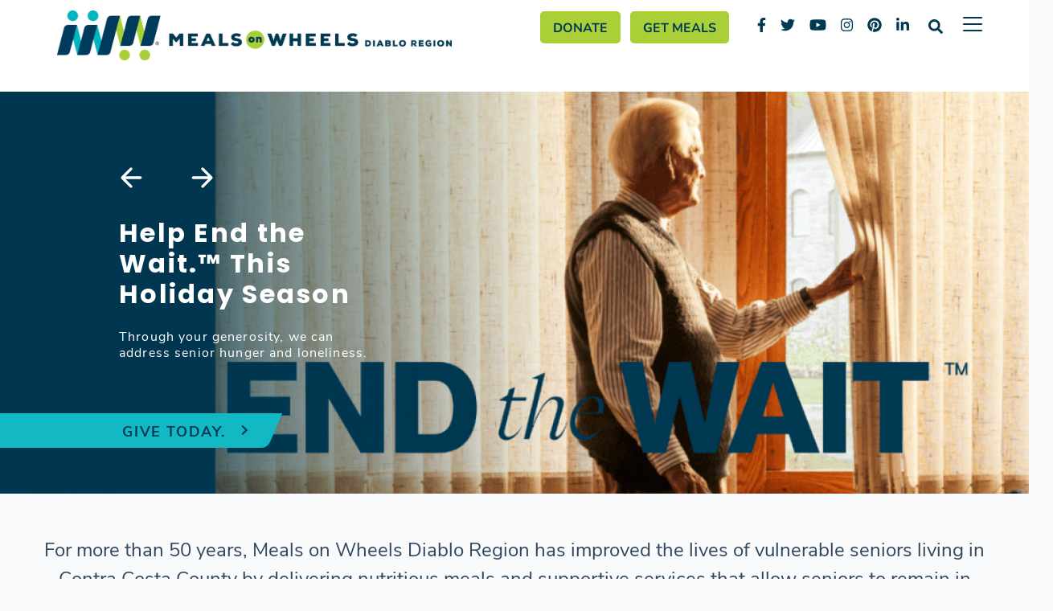

--- FILE ---
content_type: text/html; charset=UTF-8
request_url: https://www.mowdiabloregion.org/
body_size: 13942
content:
<!DOCTYPE html>
<html lang="en" dir="ltr" prefix="content: http://purl.org/rss/1.0/modules/content/  dc: http://purl.org/dc/terms/  foaf: http://xmlns.com/foaf/0.1/  og: http://ogp.me/ns#  rdfs: http://www.w3.org/2000/01/rdf-schema#  schema: http://schema.org/  sioc: http://rdfs.org/sioc/ns#  sioct: http://rdfs.org/sioc/types#  skos: http://www.w3.org/2004/02/skos/core#  xsd: http://www.w3.org/2001/XMLSchema# ">
  <head>
    <link rel="stylesheet" href="https://use.typekit.net/poc7eop.css">
    <link rel="stylesheet" href="https://use.typekit.net/poc7eop.css">
    <link rel="stylesheet" href="https://use.typekit.net/poc7eop.css">
    <meta charset="utf-8" />
<script async src="https://www.googletagmanager.com/gtag/js?id=UA-123102823-1"></script>
<script>window.dataLayer = window.dataLayer || [];function gtag(){dataLayer.push(arguments)};gtag("js", new Date());gtag("config", "UA-123102823-1", {"groups":"default","anonymize_ip":true});</script>
<link rel="canonical" href="https://www.mowdiabloregion.org/" />
<link rel="shortlink" href="https://www.mowdiabloregion.org/" />
<meta name="Generator" content="Drupal 9 (https://www.drupal.org)" />
<meta name="MobileOptimized" content="width" />
<meta name="HandheldFriendly" content="true" />
<meta name="viewport" content="width=device-width, initial-scale=1, shrink-to-fit=no" />
<meta http-equiv="x-ua-compatible" content="ie=edge" />
<link rel="shortcut icon" href="/sites/mowdiabloregion/files/mowindex.png" type="image/png" />

    <title>| Meals on Wheels Diablo Region</title>
    <link rel="stylesheet" media="all" href="/sites/mowdiabloregion/files/css/css_mTf038GWp9o5L2mwd_Jzic-_sWGAyHLGU3YFPgUpLAI.css" />
<link rel="stylesheet" media="all" href="/sites/mowdiabloregion/files/css/css_oLwYxDZLpNYeXgDl7-lxOa0Ahy5lgjeZDRF39rbSqrw.css" />
<link rel="stylesheet" media="all" href="//stackpath.bootstrapcdn.com/bootstrap/4.5.0/css/bootstrap.min.css" />
<link rel="stylesheet" media="all" href="/sites/mowdiabloregion/files/css/css_G2QZ0ZiAqr5CZgPlroqTMiYKIH6f8tAYAXp32ius1M0.css" />
<link rel="stylesheet" media="print" href="/sites/mowdiabloregion/files/css/css_Y4H_4BqmgyCtG7E7YdseTs2qvy9C34c51kBamDdgark.css" />

    <script src="https://use.fontawesome.com/releases/v5.13.1/js/all.js" defer crossorigin="anonymous"></script>
<script src="https://use.fontawesome.com/releases/v5.13.1/js/v4-shims.js" defer crossorigin="anonymous"></script>

    


<!-- Google Tag Manager -->
<script>(function(w,d,s,l,i){w[l]=w[l]||[];w[l].push({'gtm.start':
new Date().getTime(),event:'gtm.js'});var f=d.getElementsByTagName(s)[0],
j=d.createElement(s),dl=l!='dataLayer'?'&l='+l:'';j.async=true;j.src=
'https://www.googletagmanager.com/gtm.js?id='+i+dl;f.parentNode.insertBefore(j,f);
})(window,document,'script','dataLayer','GTM-WXLJQFB');</script>
<!-- End Google Tag Manager -->


<script async="" src=https://giving.classy.org/embedded/api/sdk/js/73586></script>


  </head>
  <body class="fontyourface layout-no-sidebars path-frontpage">
    <a href="#main-content" class="visually-hidden focusable skip-link">
      Skip to main content
    </a>
    
      <div class="dialog-off-canvas-main-canvas" data-off-canvas-main-canvas>
    
<section class="search-warp" id="searchr" >
  <div class="container">
       <section class="row region region-searchr">
    <div id="block-searchblockclose" class="block block-block-content block-block-content5e2ce821-e572-4fc0-a032-19dbf7563a8b">
  
    
      <div class="content">
      
            <div class="clearfix text-formatted field field--name-body field--type-text-with-summary field--label-hidden field__item"><p><a href="#" onclick="document.getElementById('searchr').classList.toggle('closed');"><i aria-hidden="true" class="fa fa-times"> </i></a></p>
</div>
      
    </div>
  </div>
<div class="search-block-form block block-search block-search-form-block" data-drupal-selector="search-block-form" id="block-searchform" role="search">
  
    
    <div class="content container-inline">
        <div class="content container-inline">
      <form action="/search/node" method="get" id="search-block-form" accept-charset="UTF-8" class="search-form search-block-form form-row">
  



  <fieldset class="js-form-item js-form-type-search form-type-search js-form-item-keys form-item-keys form-no-label form-group">
          <label for="edit-keys" class="sr-only">Search</label>
                    <input title="Enter the terms you wish to search for." data-drupal-selector="edit-keys" type="search" id="edit-keys" name="keys" value="" size="15" maxlength="128" class="form-search form-control" />

                      </fieldset>
<div data-drupal-selector="edit-actions" class="form-actions js-form-wrapper form-group" id="edit-actions"><button data-drupal-selector="edit-submit" type="submit" id="edit-submit" value="Search" class="button js-form-submit form-submit btn btn-primary">Search</button>
</div>

</form>

    </div>
  
  </div>
</div>

  </section>

   </div>
</section>

<div id="page-wrapper">
  <div id="page">
    <header id="header" class="header" role="banner" aria-label="Site header">
                        <nav class="navbar" id="navbar-top">
                        
              
                              <div class="form-inline navbar-form ml-auto">
                    <section class="row region region-top-header-form">
          <a href="/" title="Home" rel="home" class="navbar-brand">
              <img src="/sites/mowdiabloregion/files/mowdr-header-logo.png" alt="Home" class="img-fluid d-inline-block align-top" />
            
    </a>
    <nav role="navigation" aria-labelledby="block-donate-2-menu" id="block-donate-2" class="header_menu block block-menu navigation menu--donate">
            
  <h2 class="sr-only" id="block-donate-2-menu">Header Menu</h2>
  

        
              <ul class="clearfix nav">
                    <li class="nav-item">
                <a href="https://donate.mowdr.org/campaign/750271/donate" target="_blank" class="nav-link nav-link-https--donatemowdrorg-campaign-750271-donate">Donate</a>
              </li>
                <li class="nav-item">
                <a href="/meals-inquiry-form" class="nav-link nav-link--meals-inquiry-form" data-drupal-link-system-path="webform/grocery_bag">GET MEALS </a>
              </li>
        </ul>
  


  </nav>
<div id="block-socialmediaicons" class="social-media-block block block-block-content block-block-content888cb0c8-982a-4706-9a5a-e04197329d34">
  
    
      <div class="content">
      
            <div class="clearfix text-formatted field field--name-body field--type-text-with-summary field--label-hidden field__item"><p><a class="facebookicon" href="https://www.facebook.com/mowdiabloregion" target="_blank"><i class="fa fa-facebook">&nbsp;</i></a><a class="twittericon" href="https://twitter.com/mowdiabloregion" target="_blank"><i class="fa fa-twitter">&nbsp;</i></a><a class="youtubeicon" href="https://www.youtube.com/channel/UCNdQkZ4a5O4Zr5IQ12ktthg" target="_blank"><i class="fa fa-youtube">&nbsp;</i></a><a class="instagramicon" href="https://www.instagram.com/mowdiabloregion/" target="_blank"><i class="fa fa-instagram">&nbsp;</i></a><a class="pinteresticon" href="https://www.pinterest.com/mowdiabloregion/pins/" target="_blank"><i class="fa fa-pinterest">&nbsp;</i></a><a class="linkedinicon" href="https://www.linkedin.com/company/1948766/" target="_blank"><i class="fa fa-linkedin">&nbsp;</i></a></p>

<style type="text/css">
.path-calendar tr {
  background: #fff !important;
}

.path-calendar .fc .fc-row .fc-content-skeleton td {
border-color: #ddd !important;
  border-bottom: 1px solid transparent !important;
}

.path-calendar tr:first-child > td > .fc-day-grid-event {
  margin-top: 2px !important;
  background-color: #fbfcf9 !important;
  color: #003952 !important;
  outline: medium none !important;
  text-decoration: none !important;
  border: 1px solid #003952 !important;
}
</style></div>
      
    </div>
  </div>
<div id="block-searchblock" class="search-block block block-block-content block-block-content66c48bee-988a-4e05-acd7-9d9b0374217a">
  
    
      <div class="content">
      
            <div class="clearfix text-formatted field field--name-body field--type-text-with-summary field--label-hidden field__item"><p><a href="#" onclick="document.getElementById('searchr').classList.toggle('closed');"><i aria-hidden="true" class="fa fa-search"> </i></a></p>
</div>
      
    </div>
  </div>

  </section>

                </div>
                                  </nav>
                <nav class="navbar navbar-expand-lg" id="navbar-main">
                      
                          <button class="navbar-toggler navbar-toggler-right collapsed" type="button" data-toggle="collapse" data-target="#CollapsingNavbar" aria-controls="CollapsingNavbar" aria-expanded="false" aria-label="Toggle navigation"><span class="navbar-toggler-icon"></span></button>
              <div class="collapse navbar-collapse justify-content-end" id="CollapsingNavbar">
                  <div class="search-block-form search-content block block-search block-search-form-block" data-drupal-selector="search-block-form-2" id="block-searchform-2" role="search">
  
    
    <div class="content container-inline">
        <div class="content container-inline">
      <form action="/search/node" method="get" id="search-block-form--2" accept-charset="UTF-8" class="search-form search-block-form form-row">
  



  <fieldset class="js-form-item js-form-type-search form-type-search js-form-item-keys form-item-keys form-no-label form-group">
          <label for="edit-keys--2" class="sr-only">Search</label>
                    <input title="Enter the terms you wish to search for." data-drupal-selector="edit-keys" type="search" id="edit-keys--2" name="keys" value="" size="15" maxlength="128" class="form-search form-control" />

                      </fieldset>
<div data-drupal-selector="edit-actions" class="form-actions js-form-wrapper form-group" id="edit-actions--2"><button data-drupal-selector="edit-submit" type="submit" id="edit-submit--2" value="Search" class="button js-form-submit form-submit btn btn-primary">Search</button>
</div>

</form>

    </div>
  
  </div>
</div>
<div id="block-mainmenu" class="main-menu-new block block-superfish block-superfishmain">
  
    
      <div class="content">
      
<ul id="superfish-main" class="menu sf-menu sf-main sf-horizontal sf-style-none">
  
<li id="main-menu-link-content769c6bf0-77d2-40c5-8a38-2205bb0c06ea" class="sf-depth-1 menuparent"><span class="sf-depth-1 menuparent nolink">About</span><ul><li id="main-menu-link-content7f9bb22a-a5b2-4a2b-a131-c461d868685b" class="sf-depth-2 sf-no-children"><a href="/about-us" class="sf-depth-2">About Us</a></li><li id="main-menu-link-contentf1c1ad83-80a0-4cbd-9aa8-5c605121b84f" class="sf-depth-2 sf-no-children"><a href="https://mowdiabloregion.org/staff" class="sf-depth-2 sf-external" title="Leadership Staff">Leadership</a></li><li id="main-menu-link-contentfbd2f341-6805-4a44-8740-1bc50d394d37" class="sf-depth-2 sf-no-children"><a href="https://mowdiabloregion.org/board-of-directors" class="sf-depth-2 sf-external" title="Board of Directors">Board of Directors</a></li><li id="main-menu-link-contentb7d4c947-ce9e-4c65-839f-53e4ffa35b5e" class="sf-depth-2 sf-no-children"><a href="/annual-reports" class="sf-depth-2">Annual Reports &amp; Financials</a></li><li id="main-menu-link-contentdf70eab5-6782-416d-8105-b3050ef389b9" class="sf-depth-2 sf-no-children"><a href="/careers" class="sf-depth-2">Careers</a></li><li id="main-menu-link-content904d1f93-9f55-44a3-8627-8243e1d1bd98" class="sf-depth-2 menuparent"><a href="/contact-us" class="sf-depth-2 menuparent">Contact Us</a><ul><li id="main-menu-link-content9ce9223e-9131-4b6d-8f29-0d1830361883" class="sf-depth-3 sf-no-children"><a href="/request-speaker" class="sf-depth-3">Request a Speaker</a></li></ul></li></ul></li><li id="main-menu-link-contentdcea0147-097c-430b-be8c-9ef1049643b3" class="sf-depth-1 menuparent"><span class="sf-depth-1 menuparent nolink">Programs</span><ul><li id="main-menu-link-contentcb552af3-8963-435e-8f76-e1f116c1c4c6" class="sf-depth-2 menuparent"><a href="/home-delivered-meals" class="sf-depth-2 menuparent">Home-Delivered Meals</a><ul><li id="main-menu-link-content1654eeb6-03b7-490e-b7db-c86a854f81fa" class="sf-depth-3 sf-no-children"><a href="https://www.mowdiabloregion.org/meals-inquiry-form" title="Apply for meals" class="sf-depth-3 sf-external">Apply for Meals</a></li><li id="main-menu-link-contentca2cd73a-ee81-44c5-b655-8f441ec875a0" class="sf-depth-3 sf-no-children"><a href="https://donate.mowdr.org/give/356263/#!/donation/checkout" title="Make a voluntary contribution for meals" class="sf-depth-3 sf-external">Pay for meals</a></li></ul></li><li id="main-menu-link-content5119ab11-8cc1-479b-b2e2-ab0200ec8090" class="sf-depth-2 sf-no-children"><a href="https://www.mowdiabloregion.org/grocery-bag" class="sf-depth-2 sf-external">Grocery Bag Program</a></li><li id="main-menu-link-content8ae633f2-866d-43e9-a0a4-9134fb9fec5f" class="sf-depth-2 sf-no-children"><a href="/cafes" class="sf-depth-2">Cafés</a></li><li id="main-menu-link-contentc465a02d-24ec-4125-a335-f69563ff29f4" class="sf-depth-2 menuparent"><a href="https://www.mowdiabloregion.org/care-management" class="sf-depth-2 sf-external menuparent">Care Management</a><ul><li id="main-menu-link-content4229f177-7feb-4a4c-8cc1-a9ff05ab76d3" class="sf-depth-3 sf-no-children"><a href="https://www.mowdiabloregion.org/east-contra-costa-outreach" title="Outreach" class="sf-depth-3 sf-external">Outreach - East Contra Costa County</a></li><li id="main-menu-link-contentfa0a28f1-f2f2-47e4-834a-c49af75314ae" class="sf-depth-3 sf-no-children"><a href="/elder-abuse-prevention" class="sf-depth-3">Elder Abuse Prevention</a></li><li id="main-menu-link-contentc9860ea1-8fe0-4400-9bad-4214496d4ee4" class="sf-depth-3 sf-no-children"><a href="/emergency-assistance" class="sf-depth-3">Emergency Assistance</a></li></ul></li><li id="main-menu-link-content58f5b8e1-cf40-4733-a7e4-83920e273d55" class="sf-depth-2 menuparent"><a href="/fall-prevention" class="sf-depth-2 menuparent">Fall Prevention</a><ul><li id="main-menu-link-contentbed73fe0-fca5-4c82-b7f2-69cb2307a58e" class="sf-depth-3 sf-no-children"><a href="/home-safety-checklist" class="sf-depth-3">Home Safety Checklist</a></li><li id="main-menu-link-contentf9b50394-3bc8-49ed-8f92-ece34ed3acc6" class="sf-depth-3 sf-no-children"><a href="https://www.mowdiabloregion.org/helping-homebound-heroes" title="Fall Prevention" class="sf-depth-3 sf-external">Veterans</a></li></ul></li><li id="main-menu-link-contentd8a30d5e-ae95-45b6-8aff-3c6a53b7bc75" class="sf-depth-2 menuparent"><a href="/friendly-visitors-callers-and-helpers" class="sf-depth-2 menuparent">Friendly Programs</a><ul><li id="main-menu-link-content0d277910-45cc-47f0-9aa6-aa5500d05b3b" class="sf-depth-3 sf-no-children"><a href="/friendly-visitors" class="sf-depth-3">Friendly Visitors</a></li><li id="main-menu-link-contentdf31e73b-cd85-4318-b4ca-5859edcf4aac" class="sf-depth-3 sf-no-children"><a href="https://www.mowdiabloregion.org/friendly-callers" class="sf-depth-3 sf-external">Friendly Callers</a></li><li id="main-menu-link-content51c0169f-a5ec-494d-8ec7-2a60b3d60d42" class="sf-depth-3 sf-no-children"><a href="https://www.mowdiabloregion.org/friendly-helpers" class="sf-depth-3 sf-external">Friendly Helpers</a></li></ul></li><li id="main-menu-link-content30f85dcd-b128-4c03-baa5-7eec98af36e1" class="sf-depth-2 menuparent"><a href="/health-wellness-classes" class="sf-depth-2 menuparent">Health &amp; Wellness</a><ul><li id="main-menu-link-content605f9a27-9a08-4763-b93f-6bdcb62550ba" class="sf-depth-3 sf-no-children"><a href="https://www.mowdiabloregion.org/exercise-class-schedule" class="sf-depth-3 sf-external">Exercise Classes</a></li><li id="main-menu-link-content54fede51-f681-4a04-9ef3-4d72df0d1549" class="sf-depth-3 sf-no-children"><a href="https://www.mowdiabloregion.org/Healthy-Tips" class="sf-depth-3 sf-external">Healthy Tips</a></li><li id="main-menu-link-content02d66d6a-3219-47e8-a468-bf958a000c0b" class="sf-depth-3 sf-no-children"><a href="https://www.mowdiabloregion.org/food-and-nutrition" class="sf-depth-3 sf-external">FOOD &amp; NUTRITION</a></li><li id="main-menu-link-content588d53f8-ed4d-4378-87bf-dc51b2788f7b" class="sf-depth-3 sf-no-children"><a href="https://www.mowdiabloregion.org/fitness-and-exercise" class="sf-depth-3 sf-external">FITNESS &amp; EXERCISE</a></li><li id="main-menu-link-contentda4402e6-53d8-4b47-afe1-a47b490e1afd" class="sf-depth-3 sf-no-children"><a href="https://www.mowdiabloregion.org/printable-materials-fact-sheets" title="Printable Materials &amp; Fact Sheets" class="sf-depth-3 sf-external">Printable Materials &amp; Fact Sheets</a></li></ul></li></ul></li><li id="main-menu-link-content634c4321-0d82-48d6-bf95-cf3eb1352844" class="sf-depth-1 menuparent"><span class="sf-depth-1 menuparent nolink">Give</span><ul><li id="main-menu-link-contentf44908a3-407a-4467-b041-c18c73edf59c" class="sf-depth-2 sf-no-children"><a href="https://donate.mowdr.org/campaign/750271/donate" target="_blank" class="sf-depth-2 sf-external">Donate Now</a></li><li id="main-menu-link-content9ece36db-5209-46df-b27a-e3c655c2cae6" class="sf-depth-2 sf-no-children"><a href="https://donate.mowdr.org/campaign/713000/donate" target="_blank" title="Monthly giving link" class="sf-depth-2 sf-external">Monthly Giving Circle</a></li><li id="main-menu-link-content528e13c7-a987-4775-b85d-e9b7d4581d96" class="sf-depth-2 sf-no-children"><a href="/peer-to-peer" class="sf-depth-2">Fundraise Your Way</a></li><li id="main-menu-link-content903fe088-e488-4a8d-82d6-9ce19fb342c4" class="sf-depth-2 menuparent"><a href="/ways-give" class="sf-depth-2 menuparent">More Ways to Give</a><ul><li id="main-menu-link-contentb5d1443a-0625-4dc3-ba6d-5b2235146740" class="sf-depth-3 sf-no-children"><a href="/match-your-gift" class="sf-depth-3">Workplace Giving</a></li><li id="main-menu-link-content2a102a9e-9587-48bc-9184-3bd230d8b6af" class="sf-depth-3 sf-no-children"><a href="/create-legacy" class="sf-depth-3">Legacy Giving</a></li><li id="main-menu-link-content37d1915a-55b9-42cf-8cba-28818de44bdc" class="sf-depth-3 sf-no-children"><a href="/donate-vehicle" class="sf-depth-3">Donate a Vehicle</a></li></ul></li></ul></li><li id="main-menu-link-contenta10de7a9-ff3f-4046-8265-6545c07809ea" class="sf-depth-1 menuparent"><span class="sf-depth-1 menuparent nolink">Volunteer</span><ul><li id="main-menu-link-contentc3f81b12-1b72-40ef-9ef5-db27a939af2e" class="sf-depth-2 sf-no-children"><a href="https://www.mowdiabloregion.org/form/sign-up-to-volunteer-2" title="apply to volunteer" class="sf-depth-2 sf-external">Apply to Volunteer</a></li><li id="main-menu-link-contentba1d7587-b1b0-40eb-bc25-9c374fb84a7f" class="sf-depth-2 menuparent"><a href="https://www.mowdiabloregion.org/get-involved" class="sf-depth-2 sf-external menuparent">Volunteer Roles</a><ul><li id="main-menu-link-content075fdf16-d1b3-4faf-80c4-d4a1d1f1c8e1" class="sf-depth-3 sf-no-children"><a href="/meal-delivery" class="sf-depth-3">Meal Delivery</a></li><li id="main-menu-link-content0252ff71-06c5-4219-b24a-78e31b6c73a3" class="sf-depth-3 sf-no-children"><a href="/cafe-volunteers" class="sf-depth-3">Cafés</a></li><li id="main-menu-link-contentecfb02e3-18db-4999-a51f-08d5c7d90b0f" class="sf-depth-3 sf-no-children"><a href="/fall-prevention-volunteers" class="sf-depth-3">Fall Prevention</a></li><li id="main-menu-link-content94052582-7866-4709-bab4-336e82f2fcc2" class="sf-depth-3 sf-no-children"><a href="/office-support" class="sf-depth-3">Office</a></li></ul></li><li id="main-menu-link-content99623794-c22d-49d5-a6b1-443e71fb21fa" class="sf-depth-2 sf-no-children"><a href="https://www.mealsonwheelsamerica.org/ways-to-advocate/" class="sf-depth-2 sf-external">Advocate</a></li><li id="main-menu-link-contentb9257f41-360a-469b-9636-254cd3a4dd63" class="sf-depth-2 sf-no-children"><a href="https://www.mowdiabloregion.org/corporate-volunteering" title="groups volunteer info" class="sf-depth-2 sf-external">Group Volunteer Opportunities</a></li><li id="main-menu-link-content9445934e-281c-4433-800d-1aa45ff54f14" class="sf-depth-2 sf-no-children"><a href="https://www.mowdiabloregion.org/volunteer-faqs" class="sf-depth-2 sf-external">Volunteer FAQs</a></li></ul></li><li id="main-menu-link-contentf1e77202-84a0-42cd-b449-a8aed49cc84f" class="sf-depth-1 menuparent"><span class="sf-depth-1 menuparent nolink">News</span><ul><li id="main-menu-link-content5db555d0-29b9-4b17-b53c-badfe6db5498" class="sf-depth-2 sf-no-children"><a href="https://www.mowdiabloregion.org/blog" class="sf-depth-2 sf-external" title="Blog">Blog</a></li><li id="main-menu-link-content6fcb2c19-7b3a-424b-b3e2-f01293a8d181" class="sf-depth-2 sf-no-children"><a href="/news-and-press-releases" class="sf-depth-2">Press Releases</a></li><li id="main-menu-link-contente01c2de4-3ef7-4345-9ca3-73d1e3becab3" class="sf-depth-2 sf-no-children"><a href="/newsletters" class="sf-depth-2">Newsletters</a></li><li id="main-menu-link-content91477a2a-f8e9-4659-9647-64e6311c0e65" class="sf-depth-2 sf-no-children"><a href="https://www.mowdiabloregion.org/news-and-media" class="sf-depth-2 sf-external">Media Inquiries</a></li><li id="main-menu-link-content902d9f32-ec3e-4586-b665-edbb8c33bc5c" class="sf-depth-2 sf-no-children"><a href="https://www.mowdiabloregion.org/request-speaker" class="sf-depth-2 sf-external">Request a speaker</a></li></ul></li><li id="main-menu-link-contenta2bed2e9-dfe1-4268-af82-13ffcf3e8af7" class="sf-depth-1 menuparent"><span class="sf-depth-1 menuparent nolink">Events</span><ul><li id="main-menu-link-content538aeb20-7812-4bd2-b6e3-f7611e939952" class="sf-depth-2 sf-no-children"><a href="https://www.mowdiabloregion.org/holiday-gift-drive" title="link to the gift drive" class="sf-depth-2 sf-external">2025 Holiday Gift Drive</a></li><li id="main-menu-link-content5b385143-c078-40a9-ac0d-dbcce9cb324d" class="sf-depth-2 sf-no-children"><a href="https://live.classy.org/register/gala2025/2eec6c50-7b7c-4cdf-997e-13a5797c5311" title="2025 Dining to Deliver" class="sf-depth-2 sf-external">2025 Dining to Deliver Gala</a></li><li id="main-menu-link-content859fd7c1-6a5e-4ec0-8c2e-a8ed2cdcc8fc" class="sf-depth-2 menuparent"><a href="https://www.mowdiabloregion.org/2025-wine-auction" title="Wine Auction webpage" class="sf-depth-2 sf-external menuparent">2025 Wine Auction</a><ul><li id="main-menu-link-content1e586258-931f-4d07-b774-003cd3c21fe7" class="sf-depth-3 sf-no-children"><a href="https://live.classy.org/auction/wine/d472a2ec-3be1-4ff3-8311-8f705a187e39?all-items=true" title="Link to the wine auction" class="sf-depth-3 sf-external">Place your bid!</a></li></ul></li></ul></li>
</ul>

    </div>
  </div>
<div id="block-socialmediaicons-3" class="social-media-block social-media-mob block block-block-content block-block-content888cb0c8-982a-4706-9a5a-e04197329d34">
  
    
      <div class="content">
      
            <div class="clearfix text-formatted field field--name-body field--type-text-with-summary field--label-hidden field__item"><p><a class="facebookicon" href="https://www.facebook.com/mowdiabloregion" target="_blank"><i class="fa fa-facebook">&nbsp;</i></a><a class="twittericon" href="https://twitter.com/mowdiabloregion" target="_blank"><i class="fa fa-twitter">&nbsp;</i></a><a class="youtubeicon" href="https://www.youtube.com/channel/UCNdQkZ4a5O4Zr5IQ12ktthg" target="_blank"><i class="fa fa-youtube">&nbsp;</i></a><a class="instagramicon" href="https://www.instagram.com/mowdiabloregion/" target="_blank"><i class="fa fa-instagram">&nbsp;</i></a><a class="pinteresticon" href="https://www.pinterest.com/mowdiabloregion/pins/" target="_blank"><i class="fa fa-pinterest">&nbsp;</i></a><a class="linkedinicon" href="https://www.linkedin.com/company/1948766/" target="_blank"><i class="fa fa-linkedin">&nbsp;</i></a></p>

<style type="text/css">
.path-calendar tr {
  background: #fff !important;
}

.path-calendar .fc .fc-row .fc-content-skeleton td {
border-color: #ddd !important;
  border-bottom: 1px solid transparent !important;
}

.path-calendar tr:first-child > td > .fc-day-grid-event {
  margin-top: 2px !important;
  background-color: #fbfcf9 !important;
  color: #003952 !important;
  outline: medium none !important;
  text-decoration: none !important;
  border: 1px solid #003952 !important;
}
</style></div>
      
    </div>
  </div>
<nav role="navigation" aria-labelledby="block-donate-menu" id="block-donate" class="header_menu header_menu-mob block block-menu navigation menu--donate">
            
  <h2 class="sr-only" id="block-donate-menu">Header Menu</h2>
  

        
              <ul class="clearfix nav">
                    <li class="nav-item">
                <a href="https://donate.mowdr.org/campaign/750271/donate" target="_blank" class="nav-link nav-link-https--donatemowdrorg-campaign-750271-donate">Donate</a>
              </li>
                <li class="nav-item">
                <a href="/meals-inquiry-form" class="nav-link nav-link--meals-inquiry-form" data-drupal-link-system-path="webform/grocery_bag">GET MEALS </a>
              </li>
        </ul>
  


  </nav>


                	          </div>
                                          </nav>
          </header>

      <div class="banner container-fluid" role="banner">
     <div class="row">
      <div role="banner" anima-show-on-scroll="" id="page-header" class="_bp1-group31 _bp1-an-animation-enter26 ">
        <section class="row region region-banner">
    <div class="views-element-container block block-views block-views-blockfront-page-rotor-images-block-1" id="block-views-block-front-page-rotor-images-block-1">
  
    
      <div class="content">
      <div><div class="view view-front-page-rotor-images view-id-front_page_rotor_images view-display-id-block_1 js-view-dom-id-c65ab102eb838b8e1c10e5e53f570b788f7e861465419e79fae8c4e3ef032a13">
  
    
      
      <div class="view-content row">
        <div class="skin-default">
          <div class="views-slideshow-controls-top clearfix">
        <div id="views_slideshow_controls_text_front_page_rotor_images-block_1"  class="views_slideshow_controls_text">
  <span id="views_slideshow_controls_text_previous_front_page_rotor_images-block_1"  class="views_slideshow_controls_text_previous">
  <a href="#">Previous</a>
</span>

  <span id="views_slideshow_controls_text_pause_front_page_rotor_images-block_1"  class="views_slideshow_controls_text_pause  views-slideshow-controls-text-status-play">
  <a href="#">Pause</a>
</span>

  <span id="views_slideshow_controls_text_next_front_page_rotor_images-block_1"  class="views_slideshow_controls_text_next">
  <a href="#">Next</a>
</span>

</div>


      </div>
    
    <div id="views_slideshow_cycle_main_front_page_rotor_images-block_1" class="views_slideshow_cycle_main views_slideshow_main">
    <div id="views_slideshow_cycle_teaser_section_front_page_rotor_images-block_1"  class="views_slideshow_cycle_teaser_section">
     <div id="views_slideshow_cycle_div_front_page_rotor_images-block_1_0"  class="views_slideshow_cycle_slide views_slideshow_slide views-row-1 views-row-odd">
      <div  class="views-row views-row-0 views-row-odd views-row-first">
  <div class="views-field views-field-nothing"><span class="field-content"><div class="title"><a href="https://donate.mowdr.org/campaign/750271/donate">Help End the Wait.™ This Holiday Season</a></div>
<div class="body"><p>Through your generosity, we can address senior hunger and loneliness. </p>
</div>
<div class="field-url"><a href="https://donate.mowdr.org/campaign/750271/donate">Give Today.</a></div></span></div><div class="views-field views-field-field-image-rotor"><div class="field-content">  <img src="/sites/mowdiabloregion/files/styles/front_page_rotor_images/public/Untitled%20design%20%286%29.png?h=46daadce&amp;itok=lkkFjIG4" width="2000" height="500" alt="" loading="lazy" typeof="foaf:Image" class="image-style-front-page-rotor-images" />


</div></div>
</div>

  </div>

     <div id="views_slideshow_cycle_div_front_page_rotor_images-block_1_1"  class="views_slideshow_cycle_slide views_slideshow_slide views-row-2 views_slideshow_cycle_hidden views-row-even">
      <div  class="views-row views-row-1 views-row-even">
  <div class="views-field views-field-nothing"><span class="field-content"><div class="title"><a href="https://www.mowdiabloregion.org/blog/meals-wheels-diablo-region-celebrates-subaru-share-love-event">Subaru Shares the Love</a></div>
<div class="body"><p>From November 20, 2025 through January 2, 2026, With every new Subaru purchased or leased, Subaru and its retailers  will make a donation to Meals on Wheels</p>
</div>
<div class="field-url"><a href="https://www.mowdiabloregion.org/blog/meals-wheels-diablo-region-celebrates-subaru-share-love-event">Learn More</a></div></span></div><div class="views-field views-field-field-image-rotor"><div class="field-content">  <img src="/sites/mowdiabloregion/files/styles/front_page_rotor_images/public/FrontRotorImage_12211020_1.png?h=a41ec551&amp;itok=04DMQnx8" width="2000" height="500" alt="Sharing the Love with Our Seniors" loading="lazy" typeof="foaf:Image" class="image-style-front-page-rotor-images" />


</div></div>
</div>

  </div>

     <div id="views_slideshow_cycle_div_front_page_rotor_images-block_1_2"  class="views_slideshow_cycle_slide views_slideshow_slide views-row-3 views_slideshow_cycle_hidden views-row-odd">
      <div  class="views-row views-row-2 views-row-odd">
  <div class="views-field views-field-nothing"><span class="field-content"><div class="title"><a href="https://www.mowdiabloregion.org/holiday-gift-drive">Holiday Gift Drive</a></div>
<div class="body"><p><strong>Together, we can create beautiful moments of connection and remind home-bound and vulnerable seniors in our community they are not forgotten this holiday season.</strong></p>
<p> </p>
</div>
<div class="field-url"><a href="https://www.mowdiabloregion.org/holiday-gift-drive">Give a gift</a></div></span></div><div class="views-field views-field-field-image-rotor"><div class="field-content">  <img src="/sites/mowdiabloregion/files/styles/front_page_rotor_images/public/rotor.png?h=680c2ec9&amp;itok=7_iOc3sM" width="2000" height="500" alt="image of gifts and decorations" loading="lazy" typeof="foaf:Image" class="image-style-front-page-rotor-images" />


</div></div>
</div>

  </div>

     <div id="views_slideshow_cycle_div_front_page_rotor_images-block_1_3"  class="views_slideshow_cycle_slide views_slideshow_slide views-row-4 views_slideshow_cycle_hidden views-row-even">
      <div  class="views-row views-row-3 views-row-even views-row-last">
  <div class="views-field views-field-nothing"><span class="field-content"><div class="title"><a href="https://www.mowdiabloregion.org/get-involved">Volunteer Today</a></div>
<div class="body"><p>For as little as two hours a week.</p>
</div>
<div class="field-url"><a href="https://www.mowdiabloregion.org/get-involved">LEARN MORE</a></div></span></div><div class="views-field views-field-field-image-rotor"><div class="field-content">  <img src="/sites/mowdiabloregion/files/styles/front_page_rotor_images/public/FrontRotorImage_Volunteer3.jpg?h=8d8959df&amp;itok=VFE7Q1w0" width="2000" height="500" alt="" loading="lazy" typeof="foaf:Image" class="image-style-front-page-rotor-images" />


</div></div>
</div>

  </div>

  </div>

</div>


        </div>

    </div>
  
          </div>
</div>

    </div>
  </div>

  </section>

      </div>
     </div>
    </div>
  
<div class="bImage">
 <section id="inner-banner-image" class="banner-image outer-wrapper"></section>
 <div class="pTitle" id="pTitle"></div>
</div>

<section class="open_content" id="open_content_block">
      <div class="container">
        <div class="row">
                    <section class="row region region-open-content">
    <div id="block-whoweareblock" class="block block-block-content block-block-contentd8e493ad-9503-4574-86dc-dd582717c23f">
  
    
      <div class="content">
      
            <div class="clearfix text-formatted field field--name-body field--type-text-with-summary field--label-hidden field__item"><p class="text-align-center">For more than 50 years, Meals on Wheels Diablo Region has improved the lives of vulnerable seniors living in Contra Costa County by delivering nutritious meals and supportive services that allow seniors to remain in their homes, safely and with dignity.</p>
</div>
      
    </div>
  </div>

  </section>

                </div>
       </div>
     </div>
  </section>

<section class="promobanner" id="front_promobanner">
      <div class="container">
        <div class="row">
                    <section class="row region region-promobanner">
    <div class="views-element-container block block-views block-views-blockfront-page-promo-banners-block-1" id="block-views-block-front-page-promo-banners-block-1">
  
    
      <div class="content">
      <div><div class="view view-front-page-promo-banners view-id-front_page_promo_banners view-display-id-block_1 js-view-dom-id-f78cc5c7570c4db746809be1e549dc67319f91ed34b7a27e141f496136ddb87c">
  
    
      
      <div class="view-content row">
          <div class="views-view-grid horizontal cols-4 clearfix col">
            <div class="views-row clearfix row-1">
                  <div class="views-col col-1" style="width: 25%;">
            <div class="views-field views-field-field-promo-image"><div class="field-content">  <img src="/sites/mowdiabloregion/files/2021-10/Group%2013.png" width="90" height="90" alt="Hand with a dollar sign" loading="lazy" typeof="foaf:Image" />

</div></div><div class="views-field views-field-title"><span class="field-content"><a href="https://donate.mowdr.org/campaign/750271/donate">Donate Now</a></span></div><div class="views-field views-field-body"><div class="field-content">Help us support vulnerable seniors.
</div></div><div class="views-field views-field-field-url__1"><div class="field-content"><a href="https://donate.mowdr.org/campaign/750271/donate">Donate</a></div></div>
          </div>
                  <div class="views-col col-2" style="width: 25%;">
            <div class="views-field views-field-field-promo-image"><div class="field-content">  <img src="/sites/mowdiabloregion/files/2021-10/Group%2014.png" width="90" height="90" alt="two hands holding a flower" loading="lazy" typeof="foaf:Image" />

</div></div><div class="views-field views-field-title"><span class="field-content"><a href="https://www.mowdiabloregion.org/about-us">Our Programs</a></span></div><div class="views-field views-field-body"><div class="field-content">MOW Diablo Region delivers more than a meal
</div></div><div class="views-field views-field-field-url__1"><div class="field-content"><a href="https://www.mowdiabloregion.org/about-us">Learn More</a></div></div>
          </div>
                  <div class="views-col col-3" style="width: 25%;">
            <div class="views-field views-field-field-promo-image"><div class="field-content">  <img src="/sites/mowdiabloregion/files/2021-10/Group%2015.png" width="90" height="90" alt="4 hands holding each other in a square" loading="lazy" typeof="foaf:Image" />

</div></div><div class="views-field views-field-title"><span class="field-content"><a href="https://www.mowdiabloregion.org/get-involved">Volunteer</a></span></div><div class="views-field views-field-body"><div class="field-content">Get involved and help local seniors stay healthy…</div></div><div class="views-field views-field-field-url__1"><div class="field-content"><a href="/get-involved">Sign Up</a></div></div>
          </div>
              </div>
      </div>

    </div>
  
          </div>
</div>

    </div>
  </div>

  </section>

                </div>
       </div>
     </div>
  </section>

<section class="why_mow" id="why_mow">
      <div class="container-fluid">
        <div class="row">
                    <section class="row region region-why-mow">
    <div class="views-element-container block block-views block-views-blockwhy-mow-block-1" id="block-views-block-why-mow-block-1">
  
    
      <div class="content">
      <div><div class="view view-why-mow view-id-why_mow view-display-id-block_1 js-view-dom-id-c5fc2487046c80d092c6d45e369af5f7dee89b970291a6a1cdd8d97a6418f88b">
  
    
      
      <div class="view-content row">
          <div class="views-row">
    <div class="views-field views-field-field-focus-video views-field-field-video"><div class="field-content"><div class="video-embed-field-provider-youtube video-embed-field-responsive-video"><iframe width="854" height="480" frameborder="0" allowfullscreen="allowfullscreen" src="https://www.youtube.com/embed/RrInF1E7H4g?autoplay=1&amp;start=0&amp;rel=0"></iframe>
</div>
</div></div><div class="views-field views-field-nothing"><span class="field-content"><div class="title">How We Provide Much More Than a Meal</div>
<div class="body">Helping over 7,500 seniors each year, our mission is to enhance the lives of older adults in Contra Costa County by providing coordinated care that enables them to live independently and with dignity. Our dedicated staff of experts connects seniors with meals and essential services in Contra Costa…</div>
<div class="more"><a href="https://donate.mowdr.org/campaign/750271/donate">Donate Now</a></div></span></div>
  </div>

    </div>
  
          </div>
</div>

    </div>
  </div>

  </section>

                </div>
       </div>
     </div>
  </section>


        
<section class="counter" id="counter_block">
      <div class="container">
        <div class="row">
                    <section class="row region region-counter">
    <div id="block-homepagenumbers" class="block block-block-content block-block-content515c0abc-5327-4a66-9388-c0c5446905bd">
  
    
      <div class="content">
      
            <div class="clearfix text-formatted field field--name-body field--type-text-with-summary field--label-hidden field__item"><h2 class="text-align-center"><span style="font-size: 36px;">Your Donations Make a Difference</span></h2>
<p class="text-align-center"><span style="font-size:24px;">Fighting hunger is a reality many elders in our community face every day. They are the hidden hungry, often alone and homebound. But your donation makes a difference! It allows MOW Diablo Region to deliver a nutritious meal with a safety check from a caring volunteer, and it helps us provide supportive services that keep seniors safe and independent at home with dignity.</span></p>
<p class="text-align-center"><em><span style="font-size: 24px;">"Thanks for the meals delivered with a friendly smile. Your hard work provides me with meals that I appreciate and really need." — Betty from Pleasant Hill </span></em></p>
<script src="https://ajax.googleapis.com/ajax/libs/jquery/1.10.2/jquery.min.js"></script><script>
<!--//--><![CDATA[// ><!--

   
        jQuery(document).ready(function($) {
            $('h3 span').counterUp({
                delay: 1,
                time: 800
            });
        });
    
//--><!]]>
</script><div class="container">
<div class="row">
<div anima-show-on-scroll="" class="dollar bp1-group9 bp1-an-animation-enter21 col-xs-12 col-sm-4 col-lg-3">
<p>Meals Delivered</p>
<h3>+<span>700</span>K</h3>
</div>
<div anima-show-on-scroll="" class="dollar bp1-group9 bp1-an-animation-enter21 col-xs-12 col-sm-4 col-lg-3">
<p>Active Volunteers</p>
<h3><span>538</span></h3>
</div>
<div anima-show-on-scroll="" class="number-text bp1-group10 bp1-an-animation-enter23 col-xs-12 col-sm-4 col-lg-3">
<p>Friendly Visits</p>
<h3><span>+7200</span></h3>
</div>
<div anima-show-on-scroll="" class="percentage bp1-group12 bp1-an-animation-enter22 col-xs-12 col-sm-4 col-lg-3">
<p>Fall-Proofed Homes</p>
<h3><span>306</span></h3>
</div>
</div>
</div>
<script src="https://cdnjs.cloudflare.com/ajax/libs/waypoints/4.0.0/jquery.waypoints.min.js"></script><script src="sites/mowdiabloregion/libraries/jquery.counterup.min.js"></script></div>
      
    </div>
  </div>

  </section>

                </div>
       </div>
     </div>
  </section>

<section class="focusarea" id="focusarea">
      <div class="container-fluid">
        <div class="row">
                    <section class="row region region-focusarea">
    <div class="views-element-container block block-views block-views-blockour-focus-block-1" id="block-views-block-our-focus-block-1">
  
    
      <div class="content">
      <div><div class="view view-our-focus view-id-our_focus view-display-id-block_1 js-view-dom-id-0e1b64226699803601fb7e60e93b04a0ad328c5fa2b363303e47bb8a6d14b6d9">
  
    
      
      <div class="view-content row">
          <div class="views-row">
    <div class="views-field views-field-field-focus-image"><div class="field-content">  <img src="/sites/mowdiabloregion/files/styles/our_focus_why_mow/public/2021-10/HeaderRotorPhoto_21.jpeg?h=7b1df62d&amp;itok=y_ol7N6K" width="1150" height="655" alt="volunteer carrying a bag of food" loading="lazy" typeof="foaf:Image" class="image-style-our-focus-why-mow" />


</div></div><div class="views-field views-field-nothing"><span class="field-content"><div class="title">Our Focus</div>
<div class="body">The number of seniors in our country will grow exponentially in the coming years. Meals on Wheels Diablo Region has addressed the challenges of aging by promoting health and improving the quality of life for our most vulnerable seniors. Meals on Wheels Diablo Region delivers the meals and services that ensure our elderly neighbors have the opportunity to age with dignity.
</div>
<div class="more"><a href="https://mowdiabloregion.org/about-us">Learn More</a></div></span></div>
  </div>

    </div>
  
          </div>
</div>

    </div>
  </div>

  </section>

                </div>
       </div>
     </div>
  </section>



    <div id="main-wrapper" class="layout-main-wrapper clearfix">
              <div id="main" class="container">
          
          <div class="row row-offcanvas row-offcanvas-left clearfix">
              <main class="main-content col" id="content" role="main">
                <section class="section">
                  <a id="main-content" tabindex="-1"></a>
                    <div data-drupal-messages-fallback class="hidden"></div>
<div id="block-pagetitle" class="block block-core block-page-title-block">
  
    
      <div class="content">
      


    </div>
  </div>


                </section>
              </main>
                                  </div>
        </div>
          </div>
        <footer class="site-footer">
              <div class="container">
                      <div class="site-footer__top clearfix">
                <section class="row region region-footer-first">
    <div id="block-footerlogonew" class="footer-logo block block-block-content block-block-content377d85fc-92d5-4c17-8c8b-86186ecb056e">
  
    
      <div class="content">
      
            <div class="clearfix text-formatted field field--name-body field--type-text-with-summary field--label-hidden field__item"><p><span contenteditable="false" tabindex="-1"><a data-widget="image" href="/home"><img alt="footer logo" data-entity-type="image" data-entity-uuid="0" src="/sites/mowdiabloregion/files/mowdr-logo-footer_0.png" /></a><span style="background:rgba(220,220,220,0.5);background-image:url(https://mow3.oneeach.org/core/assets/vendor/ckeditor/plugins/widget/images/handle.png);display:none;"><img alt="" data-entity-type="image" data-entity-uuid="0" draggable="true" height="15" role="presentation" src="[data-uri]" title="Click and drag to move" width="15" /></span></span></p>
<p>PO Box 4870<br />
Walnut Creek, CA 94596<br />
925-937-8311</p>
<p><b>Registered 501(c)(3). EIN: 68-0044205</b></p>
<p><img alt="MOWDR 2025 Member Badge" data-entity-type="image" data-entity-uuid="0" height="71" src="/sites/mowdiabloregion/files/2025-12/2026%20RGB%20Member%20Badge%203.png" width="253" class="align-left" /></p>
<p style="float:left;"> </p>
<p style="float:left;"> </p>
<p style="width: 150px!important;"><img alt="" data-entity-type="image" data-entity-uuid="0" height="63" src="/sites/mowdiabloregion/files/120x60.jpg" style="width: 150px; " width="139" /></p>
<p style="width: 150px!important;"><a href="https://www.guidestar.org/profile/68-0044205" style="width: 150px!important;" target="_blank"><img alt="" data-entity-type="image" data-entity-uuid="0" height="91" src="https://widgets.guidestar.org/gximage2?o=8038858&amp;l=v4" style="width: 150px!important;" width="125" /></a><img alt="MOW California" data-entity-type="image" data-entity-uuid="0" src="/sites/mowdiabloregion/files/Logo-MOWCA.png" style="width: 150px!important;" class="align-left" /></p>
</div>
      
    </div>
  </div>
<nav role="navigation" aria-labelledby="block-about-menu" id="block-about" class="menu--footer-left-menu block block-menu navigation menu--menu-about-us">
            
  <h2 class="sr-only" id="block-about-menu">Footer Menu #1</h2>
  

        
              <ul class="clearfix nav">
                    <li class="nav-item">
                <a href="https://www.mowdiabloregion.org/staff" class="nav-link nav-link-https--wwwmowdiabloregionorg-staff">Leadership</a>
              </li>
                <li class="nav-item">
                <a href="/mowdr-financials" class="nav-link nav-link--mowdr-financials" data-drupal-link-system-path="node/28">Financials</a>
              </li>
                <li class="nav-item">
                <a href="/policies" class="nav-link nav-link--policies" data-drupal-link-system-path="node/96">Policies</a>
              </li>
                <li class="nav-item">
                <a href="/careers" class="nav-link nav-link--careers" data-drupal-link-system-path="node/177">Careers</a>
              </li>
                <li class="nav-item">
                <a href="https://www.mowdiabloregion.org/request-speaker" class="nav-link nav-link-https--wwwmowdiabloregionorg-request-speaker">Request a Speaker</a>
              </li>
                <li class="nav-item">
                <a href="/contact-us" class="nav-link nav-link--contact-us" data-drupal-link-system-path="node/245">Contact Us</a>
              </li>
                <li class="nav-item">
                <a href="/user/login" class="log nav-link nav-link--user-login" data-drupal-link-system-path="user/login">Login</a>
              </li>
        </ul>
  


  </nav>
<nav role="navigation" aria-labelledby="block-footermenu2-menu" id="block-footermenu2" class="menu--footer-right-menu block block-menu navigation menu--menu-the-issue">
            
  <h2 class="sr-only" id="block-footermenu2-menu">Footer Menu #2</h2>
  

        
              <ul class="clearfix nav">
                    <li class="nav-item">
                <a href="https://donate.mowdr.org/campaign/750271/donate" target="_blank" class="nav-link nav-link-https--donatemowdrorg-campaign-750271-donate">Donate Now</a>
              </li>
                <li class="nav-item">
                <a href="https://www.classy.org/give/339747#!/donation/checkout" class="nav-link nav-link-https--wwwclassyorg-give-339747-donation-checkout">Monthly Giving</a>
              </li>
                <li class="nav-item">
                <a href="/create-legacy" class="nav-link nav-link--create-legacy" data-drupal-link-system-path="node/69">Create a Legacy</a>
              </li>
                <li class="nav-item">
                <a href="/donate-vehicle" class="nav-link nav-link--donate-vehicle" data-drupal-link-system-path="node/71">Donate a Vehicle</a>
              </li>
                <li class="nav-item">
                <a href="https://www.mowdiabloregion.org/newsletters" class="nav-link nav-link-https--wwwmowdiabloregionorg-newsletters">Join Our Mailing List</a>
              </li>
        </ul>
  


  </nav>
<div id="block-socialmediaicons-2" class="footer-social block block-block-content block-block-content888cb0c8-982a-4706-9a5a-e04197329d34">
  
    
      <div class="content">
      
            <div class="clearfix text-formatted field field--name-body field--type-text-with-summary field--label-hidden field__item"><p><a class="facebookicon" href="https://www.facebook.com/mowdiabloregion" target="_blank"><i class="fa fa-facebook">&nbsp;</i></a><a class="twittericon" href="https://twitter.com/mowdiabloregion" target="_blank"><i class="fa fa-twitter">&nbsp;</i></a><a class="youtubeicon" href="https://www.youtube.com/channel/UCNdQkZ4a5O4Zr5IQ12ktthg" target="_blank"><i class="fa fa-youtube">&nbsp;</i></a><a class="instagramicon" href="https://www.instagram.com/mowdiabloregion/" target="_blank"><i class="fa fa-instagram">&nbsp;</i></a><a class="pinteresticon" href="https://www.pinterest.com/mowdiabloregion/pins/" target="_blank"><i class="fa fa-pinterest">&nbsp;</i></a><a class="linkedinicon" href="https://www.linkedin.com/company/1948766/" target="_blank"><i class="fa fa-linkedin">&nbsp;</i></a></p>

<style type="text/css">
.path-calendar tr {
  background: #fff !important;
}

.path-calendar .fc .fc-row .fc-content-skeleton td {
border-color: #ddd !important;
  border-bottom: 1px solid transparent !important;
}

.path-calendar tr:first-child > td > .fc-day-grid-event {
  margin-top: 2px !important;
  background-color: #fbfcf9 !important;
  color: #003952 !important;
  outline: medium none !important;
  text-decoration: none !important;
  border: 1px solid #003952 !important;
}
</style></div>
      
    </div>
  </div>

  </section>

              
              
              
            </div>
                                <div class="site-footer__bottom">
                <section class="row region region-footer-fifth">
    <div id="block-copyrightblock" class="block block-block-content block-block-contente9233cff-a1ba-472b-b095-a513a3466c54">
  
    
      <div class="content">
      
            <div class="clearfix text-formatted field field--name-body field--type-text-with-summary field--label-hidden field__item"><p>© <span id="year">&nbsp;</span> <em>Meals on Wheels Diablo Region</em>. All Rights Reserved.&nbsp; |&nbsp; Website by: <a href="https://www.oneeach.com/" target="_blank">OneEach Technologies</a></p>

<p><script>
var d = new Date();
document.getElementById("year").innerHTML = d.getFullYear();
</script></p>
<style type="text/css">
.region-banner .block-views-blockfront-page-rotor-images-block-1 .view-front-page-rotor-images .views-field-nothing .field-url a {
font-weight: 700;
}
</style></div>
      
    </div>
  </div>
<div id="block-privacypolicyblock" class="block block-block-content block-block-content536f1639-027f-410e-a0dd-238f6db2e22f">
  
    
      <div class="content">
      
            <div class="clearfix text-formatted field field--name-body field--type-text-with-summary field--label-hidden field__item"><p><span style="font-size:16px;"><a href="https://mowdiabloregion.org/policies" title="Privacy Policy">Privacy Policy</a> | <a href="https://mowdiabloregion.org/terms-service" title="Terms of Service">Terms of Service</a></span></p>
</div>
      
    </div>
  </div>

  </section>

            </div>
                  </div>
          </footer>
  </div>
</div>

  </div>

    
    <script type="application/json" data-drupal-selector="drupal-settings-json">{"path":{"baseUrl":"\/","scriptPath":null,"pathPrefix":"","currentPath":"home","currentPathIsAdmin":false,"isFront":true,"currentLanguage":"en"},"pluralDelimiter":"\u0003","suppressDeprecationErrors":true,"google_analytics":{"account":"UA-123102823-1","trackOutbound":true,"trackMailto":true,"trackDownload":true,"trackDownloadExtensions":"7z|aac|arc|arj|asf|asx|avi|bin|csv|doc(x|m)?|dot(x|m)?|exe|flv|gif|gz|gzip|hqx|jar|jpe?g|js|mp(2|3|4|e?g)|mov(ie)?|msi|msp|pdf|phps|png|ppt(x|m)?|pot(x|m)?|pps(x|m)?|ppam|sld(x|m)?|thmx|qtm?|ra(m|r)?|sea|sit|tar|tgz|torrent|txt|wav|wma|wmv|wpd|xls(x|m|b)?|xlt(x|m)|xlam|xml|z|zip"},"simple_popup_blocks":{"settings":[{"identifier":"block-popupblock","uid":"pop_up","type":"0","css_selector":"1","layout":"4","visit_counts":"0","overlay":"1","trigger_method":"0","trigger_selector":"#custom-css-id","enable_escape":"1","delay":"0","minimize":"0","close":"1","use_time_frequency":"0","time_frequency":"3600","show_minimized_button":"0","width":"400","cookie_expiry":"100","status":"1","trigger_width":""}]},"viewsSlideshowCycle":{"#views_slideshow_cycle_main_front_page_rotor_images-block_1":{"num_divs":4,"id_prefix":"#views_slideshow_cycle_main_","div_prefix":"#views_slideshow_cycle_div_","vss_id":"front_page_rotor_images-block_1","effect":"fade","transition_advanced":1,"timeout":6000,"speed":700,"delay":0,"sync":1,"random":0,"pause":1,"pause_on_click":0,"action_advanced":1,"start_paused":0,"remember_slide":0,"remember_slide_days":1,"pause_in_middle":0,"pause_when_hidden":0,"pause_when_hidden_type":"full","amount_allowed_visible":"","nowrap":0,"fixed_height":1,"items_per_slide":1,"items_per_slide_first":0,"items_per_slide_first_number":1,"wait_for_image_load":1,"wait_for_image_load_timeout":3000,"cleartype":0,"cleartypenobg":0,"advanced_options":"{}","advanced_options_choices":0,"advanced_options_entry":""}},"viewsSlideshowControls":{"front_page_rotor_images-block_1":{"top":{"type":"viewsSlideshowControlsText"}}},"viewsSlideshow":{"front_page_rotor_images-block_1":{"methods":{"goToSlide":["viewsSlideshowSlideCounter","viewsSlideshowPager","viewsSlideshowCycle"],"nextSlide":["viewsSlideshowSlideCounter","viewsSlideshowPager","viewsSlideshowCycle"],"pause":["viewsSlideshowControls","viewsSlideshowCycle"],"play":["viewsSlideshowControls","viewsSlideshowCycle"],"previousSlide":["viewsSlideshowSlideCounter","viewsSlideshowPager","viewsSlideshowCycle"],"transitionBegin":["viewsSlideshowSlideCounter","viewsSlideshowPager"],"transitionEnd":[]},"paused":0}},"superfish":{"superfish-main":{"id":"superfish-main","sf":{"animation":{"opacity":"show","height":"show"},"speed":"fast"},"plugins":{"smallscreen":{"mode":"window_width","breakpoint":1536,"title":"Main menu"},"supposition":true,"supersubs":true}}},"ajaxTrustedUrl":{"\/search\/node":true},"user":{"uid":0,"permissionsHash":"57a50c0654ae41b8779001aebed5cc8c645999950e27f2e945820fb2016c5896"}}</script>
<script src="/sites/mowdiabloregion/files/js/js_Yw9amVgcgw9L7zua5wwSSxxAtTmPmgkCT_9flsnnH-E.js"></script>
<script src="//cdnjs.cloudflare.com/ajax/libs/popper.js/1.14.3/umd/popper.min.js"></script>
<script src="//stackpath.bootstrapcdn.com/bootstrap/4.5.0/js/bootstrap.min.js"></script>
<script src="/sites/mowdiabloregion/files/js/js_j8-3bgTgT4R0qN7npmA95ShKepuSMFskFRjyvADI2T8.js"></script>




<!-- Google Tag Manager (noscript) -->
<noscript><iframe src="https://www.googletagmanager.com/ns.html?id=GTM-WXLJQFB"
height="0" width="0" style="display:none;visibility:hidden"></iframe></noscript>
<!-- End Google Tag Manager (noscript) -->

<script src="https://ajax.googleapis.com/ajax/libs/jquery/3.2.1/jquery.min.js"></script>
<script>
  jQuery('.field--name-field-header-image').appendTo('#inner-banner-image');
</script>
<script>
 if (jQuery('.field--name-field-header-image').length > 0) {
  jQuery('.region-header').appendTo('#pTitle');
 };
</script>
<script>
 if (jQuery('.field--name-field-header-image').length > 0) {
    jQuery( "body" ).addClass( "withImage" );
 };
</script>
<script>
  jQuery(document).ready(function () {
              jQuery("#block-jquerymenu-1").hide();
        });
 (function($){
 })(jQuery);
</script>    

<script>
 jQuery('.region-banner .view-front-page-rotor-images .views-field-field-rotor-image img, .views-field-field-image-rotor img, .bImage img').each(function() {
                var imgSrc = jQuery(this).attr('src');
               jQuery(this).parent().css({'background': 'url('+imgSrc+') center center no-repeat', '-webkit-background-size': '100% ', '-moz-background-size': '100%', '-o-background-size': '100%', 'background-size': '100%', '-webkit-background-size': 'cover', '-moz-background-size': 'cover', '-o-background-size': 'cover', 'background-size': 'cover'});
               jQuery(this).parent().addClass("scaleUp animation");
               jQuery(this).remove();
       });
</script>


<script>(function(){ var s = document.createElement('script'), e = ! document.body ? document.querySelector('head') : document.body; s.src = 'https://acsbapp.com/apps/app/dist/js/app.js'; s.async = true; s.onload = function(){ acsbJS.init({ statementLink : 'https://www.mowdiabloregion.org/accessibility-statement', footerHtml : 'Web Accessibility Solution By OneEach', hideMobile : false, hideTrigger : false, language : 'en', position : 'right', leadColor : '#146ff8', triggerColor : '#146ff8', triggerRadius : '50%', triggerPositionX : 'right', triggerPositionY : 'bottom', triggerIcon : 'people', triggerSize : 'medium', triggerOffsetX : 20, triggerOffsetY : 20, mobile : { triggerSize : 'small', triggerPositionX : 'right', triggerPositionY : 'center', triggerOffsetX : 10, triggerOffsetY : 0, triggerRadius : '50%' } }); }; e.appendChild(s);}());</script>






  </body>
</html>



--- FILE ---
content_type: text/css;charset=utf-8
request_url: https://use.typekit.net/poc7eop.css
body_size: 1244
content:
/*
 * The Typekit service used to deliver this font or fonts for use on websites
 * is provided by Adobe and is subject to these Terms of Use
 * http://www.adobe.com/products/eulas/tou_typekit. For font license
 * information, see the list below.
 *
 * bryant-web:
 *   - http://typekit.com/eulas/00000000000000007735f4fa
 * nunito:
 *   - http://typekit.com/eulas/00000000000000007753c3bf
 *   - http://typekit.com/eulas/00000000000000007753c3ae
 *   - http://typekit.com/eulas/00000000000000007753c3b1
 *   - http://typekit.com/eulas/00000000000000007753c3b2
 * nunito-sans:
 *   - http://typekit.com/eulas/00000000000000007735b8eb
 *   - http://typekit.com/eulas/00000000000000007735b8ee
 *   - http://typekit.com/eulas/00000000000000007735b8f0
 *   - http://typekit.com/eulas/00000000000000007735b8f3
 *   - http://typekit.com/eulas/00000000000000007735b8f6
 *   - http://typekit.com/eulas/00000000000000007735b8f8
 *   - http://typekit.com/eulas/00000000000000007735b8fb
 *   - http://typekit.com/eulas/00000000000000007735b8fd
 *   - http://typekit.com/eulas/00000000000000007735b8ff
 *   - http://typekit.com/eulas/00000000000000007735b901
 * open-sans:
 *   - http://typekit.com/eulas/0000000000000000775dd862
 * poppins:
 *   - http://typekit.com/eulas/00000000000000007735fdb1
 *   - http://typekit.com/eulas/00000000000000007735fdb4
 *   - http://typekit.com/eulas/00000000000000007735fdb8
 *   - http://typekit.com/eulas/00000000000000007735fdbb
 *
 * © 2009-2025 Adobe Systems Incorporated. All Rights Reserved.
 */
/*{"last_published":"2025-11-18 08:13:45 UTC"}*/

@import url("https://p.typekit.net/p.css?s=1&k=poc7eop&ht=tk&f=7062.14546.15811.15812.41767.41769.37515.37516.37521.37522.40484.40485.40486.40487.40488.40489.40490.40491.40492.40493&a=92820094&app=typekit&e=css");

@font-face {
font-family:"bryant-web";
src:url("https://use.typekit.net/af/3e8ccf/00000000000000007735f4fa/31/l?primer=7cdcb44be4a7db8877ffa5c0007b8dd865b3bbc383831fe2ea177f62257a9191&fvd=n7&v=3") format("woff2"),url("https://use.typekit.net/af/3e8ccf/00000000000000007735f4fa/31/d?primer=7cdcb44be4a7db8877ffa5c0007b8dd865b3bbc383831fe2ea177f62257a9191&fvd=n7&v=3") format("woff"),url("https://use.typekit.net/af/3e8ccf/00000000000000007735f4fa/31/a?primer=7cdcb44be4a7db8877ffa5c0007b8dd865b3bbc383831fe2ea177f62257a9191&fvd=n7&v=3") format("opentype");
font-display:auto;font-style:normal;font-weight:700;font-stretch:normal;
}

@font-face {
font-family:"open-sans";
src:url("https://use.typekit.net/af/909262/0000000000000000775dd862/31/l?primer=7cdcb44be4a7db8877ffa5c0007b8dd865b3bbc383831fe2ea177f62257a9191&fvd=n3&v=3") format("woff2"),url("https://use.typekit.net/af/909262/0000000000000000775dd862/31/d?primer=7cdcb44be4a7db8877ffa5c0007b8dd865b3bbc383831fe2ea177f62257a9191&fvd=n3&v=3") format("woff"),url("https://use.typekit.net/af/909262/0000000000000000775dd862/31/a?primer=7cdcb44be4a7db8877ffa5c0007b8dd865b3bbc383831fe2ea177f62257a9191&fvd=n3&v=3") format("opentype");
font-display:auto;font-style:normal;font-weight:300;font-stretch:normal;
}

@font-face {
font-family:"nunito";
src:url("https://use.typekit.net/af/9f5daf/00000000000000007753c3bf/31/l?primer=7cdcb44be4a7db8877ffa5c0007b8dd865b3bbc383831fe2ea177f62257a9191&fvd=n7&v=3") format("woff2"),url("https://use.typekit.net/af/9f5daf/00000000000000007753c3bf/31/d?primer=7cdcb44be4a7db8877ffa5c0007b8dd865b3bbc383831fe2ea177f62257a9191&fvd=n7&v=3") format("woff"),url("https://use.typekit.net/af/9f5daf/00000000000000007753c3bf/31/a?primer=7cdcb44be4a7db8877ffa5c0007b8dd865b3bbc383831fe2ea177f62257a9191&fvd=n7&v=3") format("opentype");
font-display:auto;font-style:normal;font-weight:700;font-stretch:normal;
}

@font-face {
font-family:"nunito";
src:url("https://use.typekit.net/af/a24fc8/00000000000000007753c3ae/31/l?primer=7cdcb44be4a7db8877ffa5c0007b8dd865b3bbc383831fe2ea177f62257a9191&fvd=n4&v=3") format("woff2"),url("https://use.typekit.net/af/a24fc8/00000000000000007753c3ae/31/d?primer=7cdcb44be4a7db8877ffa5c0007b8dd865b3bbc383831fe2ea177f62257a9191&fvd=n4&v=3") format("woff"),url("https://use.typekit.net/af/a24fc8/00000000000000007753c3ae/31/a?primer=7cdcb44be4a7db8877ffa5c0007b8dd865b3bbc383831fe2ea177f62257a9191&fvd=n4&v=3") format("opentype");
font-display:auto;font-style:normal;font-weight:400;font-stretch:normal;
}

@font-face {
font-family:"nunito";
src:url("https://use.typekit.net/af/987527/00000000000000007753c3b1/31/l?primer=7cdcb44be4a7db8877ffa5c0007b8dd865b3bbc383831fe2ea177f62257a9191&fvd=i4&v=3") format("woff2"),url("https://use.typekit.net/af/987527/00000000000000007753c3b1/31/d?primer=7cdcb44be4a7db8877ffa5c0007b8dd865b3bbc383831fe2ea177f62257a9191&fvd=i4&v=3") format("woff"),url("https://use.typekit.net/af/987527/00000000000000007753c3b1/31/a?primer=7cdcb44be4a7db8877ffa5c0007b8dd865b3bbc383831fe2ea177f62257a9191&fvd=i4&v=3") format("opentype");
font-display:auto;font-style:italic;font-weight:400;font-stretch:normal;
}

@font-face {
font-family:"nunito";
src:url("https://use.typekit.net/af/a7ae71/00000000000000007753c3b2/31/l?primer=7cdcb44be4a7db8877ffa5c0007b8dd865b3bbc383831fe2ea177f62257a9191&fvd=i7&v=3") format("woff2"),url("https://use.typekit.net/af/a7ae71/00000000000000007753c3b2/31/d?primer=7cdcb44be4a7db8877ffa5c0007b8dd865b3bbc383831fe2ea177f62257a9191&fvd=i7&v=3") format("woff"),url("https://use.typekit.net/af/a7ae71/00000000000000007753c3b2/31/a?primer=7cdcb44be4a7db8877ffa5c0007b8dd865b3bbc383831fe2ea177f62257a9191&fvd=i7&v=3") format("opentype");
font-display:auto;font-style:italic;font-weight:700;font-stretch:normal;
}

@font-face {
font-family:"poppins";
src:url("https://use.typekit.net/af/b75f6a/00000000000000007735fdb1/31/l?primer=7cdcb44be4a7db8877ffa5c0007b8dd865b3bbc383831fe2ea177f62257a9191&fvd=i4&v=3") format("woff2"),url("https://use.typekit.net/af/b75f6a/00000000000000007735fdb1/31/d?primer=7cdcb44be4a7db8877ffa5c0007b8dd865b3bbc383831fe2ea177f62257a9191&fvd=i4&v=3") format("woff"),url("https://use.typekit.net/af/b75f6a/00000000000000007735fdb1/31/a?primer=7cdcb44be4a7db8877ffa5c0007b8dd865b3bbc383831fe2ea177f62257a9191&fvd=i4&v=3") format("opentype");
font-display:auto;font-style:italic;font-weight:400;font-stretch:normal;
}

@font-face {
font-family:"poppins";
src:url("https://use.typekit.net/af/397962/00000000000000007735fdb4/31/l?primer=7cdcb44be4a7db8877ffa5c0007b8dd865b3bbc383831fe2ea177f62257a9191&fvd=n4&v=3") format("woff2"),url("https://use.typekit.net/af/397962/00000000000000007735fdb4/31/d?primer=7cdcb44be4a7db8877ffa5c0007b8dd865b3bbc383831fe2ea177f62257a9191&fvd=n4&v=3") format("woff"),url("https://use.typekit.net/af/397962/00000000000000007735fdb4/31/a?primer=7cdcb44be4a7db8877ffa5c0007b8dd865b3bbc383831fe2ea177f62257a9191&fvd=n4&v=3") format("opentype");
font-display:auto;font-style:normal;font-weight:400;font-stretch:normal;
}

@font-face {
font-family:"poppins";
src:url("https://use.typekit.net/af/ee2867/00000000000000007735fdb8/31/l?primer=7cdcb44be4a7db8877ffa5c0007b8dd865b3bbc383831fe2ea177f62257a9191&fvd=i7&v=3") format("woff2"),url("https://use.typekit.net/af/ee2867/00000000000000007735fdb8/31/d?primer=7cdcb44be4a7db8877ffa5c0007b8dd865b3bbc383831fe2ea177f62257a9191&fvd=i7&v=3") format("woff"),url("https://use.typekit.net/af/ee2867/00000000000000007735fdb8/31/a?primer=7cdcb44be4a7db8877ffa5c0007b8dd865b3bbc383831fe2ea177f62257a9191&fvd=i7&v=3") format("opentype");
font-display:auto;font-style:italic;font-weight:700;font-stretch:normal;
}

@font-face {
font-family:"poppins";
src:url("https://use.typekit.net/af/e7fede/00000000000000007735fdbb/31/l?primer=7cdcb44be4a7db8877ffa5c0007b8dd865b3bbc383831fe2ea177f62257a9191&fvd=n7&v=3") format("woff2"),url("https://use.typekit.net/af/e7fede/00000000000000007735fdbb/31/d?primer=7cdcb44be4a7db8877ffa5c0007b8dd865b3bbc383831fe2ea177f62257a9191&fvd=n7&v=3") format("woff"),url("https://use.typekit.net/af/e7fede/00000000000000007735fdbb/31/a?primer=7cdcb44be4a7db8877ffa5c0007b8dd865b3bbc383831fe2ea177f62257a9191&fvd=n7&v=3") format("opentype");
font-display:auto;font-style:normal;font-weight:700;font-stretch:normal;
}

@font-face {
font-family:"nunito-sans";
src:url("https://use.typekit.net/af/6d620a/00000000000000007735b8eb/31/l?subset_id=2&fvd=n2&v=3") format("woff2"),url("https://use.typekit.net/af/6d620a/00000000000000007735b8eb/31/d?subset_id=2&fvd=n2&v=3") format("woff"),url("https://use.typekit.net/af/6d620a/00000000000000007735b8eb/31/a?subset_id=2&fvd=n2&v=3") format("opentype");
font-display:auto;font-style:normal;font-weight:200;font-stretch:normal;
}

@font-face {
font-family:"nunito-sans";
src:url("https://use.typekit.net/af/e4e859/00000000000000007735b8ee/31/l?subset_id=2&fvd=i2&v=3") format("woff2"),url("https://use.typekit.net/af/e4e859/00000000000000007735b8ee/31/d?subset_id=2&fvd=i2&v=3") format("woff"),url("https://use.typekit.net/af/e4e859/00000000000000007735b8ee/31/a?subset_id=2&fvd=i2&v=3") format("opentype");
font-display:auto;font-style:italic;font-weight:200;font-stretch:normal;
}

@font-face {
font-family:"nunito-sans";
src:url("https://use.typekit.net/af/377c4b/00000000000000007735b8f0/31/l?subset_id=2&fvd=n3&v=3") format("woff2"),url("https://use.typekit.net/af/377c4b/00000000000000007735b8f0/31/d?subset_id=2&fvd=n3&v=3") format("woff"),url("https://use.typekit.net/af/377c4b/00000000000000007735b8f0/31/a?subset_id=2&fvd=n3&v=3") format("opentype");
font-display:auto;font-style:normal;font-weight:300;font-stretch:normal;
}

@font-face {
font-family:"nunito-sans";
src:url("https://use.typekit.net/af/66886b/00000000000000007735b8f3/31/l?subset_id=2&fvd=i3&v=3") format("woff2"),url("https://use.typekit.net/af/66886b/00000000000000007735b8f3/31/d?subset_id=2&fvd=i3&v=3") format("woff"),url("https://use.typekit.net/af/66886b/00000000000000007735b8f3/31/a?subset_id=2&fvd=i3&v=3") format("opentype");
font-display:auto;font-style:italic;font-weight:300;font-stretch:normal;
}

@font-face {
font-family:"nunito-sans";
src:url("https://use.typekit.net/af/fdfc76/00000000000000007735b8f6/31/l?primer=7cdcb44be4a7db8877ffa5c0007b8dd865b3bbc383831fe2ea177f62257a9191&fvd=n4&v=3") format("woff2"),url("https://use.typekit.net/af/fdfc76/00000000000000007735b8f6/31/d?primer=7cdcb44be4a7db8877ffa5c0007b8dd865b3bbc383831fe2ea177f62257a9191&fvd=n4&v=3") format("woff"),url("https://use.typekit.net/af/fdfc76/00000000000000007735b8f6/31/a?primer=7cdcb44be4a7db8877ffa5c0007b8dd865b3bbc383831fe2ea177f62257a9191&fvd=n4&v=3") format("opentype");
font-display:auto;font-style:normal;font-weight:400;font-stretch:normal;
}

@font-face {
font-family:"nunito-sans";
src:url("https://use.typekit.net/af/fd6e19/00000000000000007735b8f8/31/l?primer=7cdcb44be4a7db8877ffa5c0007b8dd865b3bbc383831fe2ea177f62257a9191&fvd=i4&v=3") format("woff2"),url("https://use.typekit.net/af/fd6e19/00000000000000007735b8f8/31/d?primer=7cdcb44be4a7db8877ffa5c0007b8dd865b3bbc383831fe2ea177f62257a9191&fvd=i4&v=3") format("woff"),url("https://use.typekit.net/af/fd6e19/00000000000000007735b8f8/31/a?primer=7cdcb44be4a7db8877ffa5c0007b8dd865b3bbc383831fe2ea177f62257a9191&fvd=i4&v=3") format("opentype");
font-display:auto;font-style:italic;font-weight:400;font-stretch:normal;
}

@font-face {
font-family:"nunito-sans";
src:url("https://use.typekit.net/af/c9b7ae/00000000000000007735b8fb/31/l?subset_id=2&fvd=n6&v=3") format("woff2"),url("https://use.typekit.net/af/c9b7ae/00000000000000007735b8fb/31/d?subset_id=2&fvd=n6&v=3") format("woff"),url("https://use.typekit.net/af/c9b7ae/00000000000000007735b8fb/31/a?subset_id=2&fvd=n6&v=3") format("opentype");
font-display:auto;font-style:normal;font-weight:600;font-stretch:normal;
}

@font-face {
font-family:"nunito-sans";
src:url("https://use.typekit.net/af/2bfd25/00000000000000007735b8fd/31/l?subset_id=2&fvd=i6&v=3") format("woff2"),url("https://use.typekit.net/af/2bfd25/00000000000000007735b8fd/31/d?subset_id=2&fvd=i6&v=3") format("woff"),url("https://use.typekit.net/af/2bfd25/00000000000000007735b8fd/31/a?subset_id=2&fvd=i6&v=3") format("opentype");
font-display:auto;font-style:italic;font-weight:600;font-stretch:normal;
}

@font-face {
font-family:"nunito-sans";
src:url("https://use.typekit.net/af/507990/00000000000000007735b8ff/31/l?primer=7cdcb44be4a7db8877ffa5c0007b8dd865b3bbc383831fe2ea177f62257a9191&fvd=n7&v=3") format("woff2"),url("https://use.typekit.net/af/507990/00000000000000007735b8ff/31/d?primer=7cdcb44be4a7db8877ffa5c0007b8dd865b3bbc383831fe2ea177f62257a9191&fvd=n7&v=3") format("woff"),url("https://use.typekit.net/af/507990/00000000000000007735b8ff/31/a?primer=7cdcb44be4a7db8877ffa5c0007b8dd865b3bbc383831fe2ea177f62257a9191&fvd=n7&v=3") format("opentype");
font-display:auto;font-style:normal;font-weight:700;font-stretch:normal;
}

@font-face {
font-family:"nunito-sans";
src:url("https://use.typekit.net/af/947e89/00000000000000007735b901/31/l?primer=7cdcb44be4a7db8877ffa5c0007b8dd865b3bbc383831fe2ea177f62257a9191&fvd=i7&v=3") format("woff2"),url("https://use.typekit.net/af/947e89/00000000000000007735b901/31/d?primer=7cdcb44be4a7db8877ffa5c0007b8dd865b3bbc383831fe2ea177f62257a9191&fvd=i7&v=3") format("woff"),url("https://use.typekit.net/af/947e89/00000000000000007735b901/31/a?primer=7cdcb44be4a7db8877ffa5c0007b8dd865b3bbc383831fe2ea177f62257a9191&fvd=i7&v=3") format("opentype");
font-display:auto;font-style:italic;font-weight:700;font-stretch:normal;
}

.tk-bryant-web { font-family: "bryant-web",sans-serif; }
.tk-open-sans { font-family: "open-sans",sans-serif; }
.tk-nunito { font-family: "nunito",sans-serif; }
.tk-poppins { font-family: "poppins",sans-serif; }
.tk-nunito-sans { font-family: "nunito-sans",sans-serif; }


--- FILE ---
content_type: text/css
request_url: https://www.mowdiabloregion.org/sites/mowdiabloregion/files/css/css_G2QZ0ZiAqr5CZgPlroqTMiYKIH6f8tAYAXp32ius1M0.css
body_size: 9828
content:
@import url("https://use.typekit.net/poc7eop.css");@import url("https://use.typekit.net/poc7eop.css");@import url("https://use.typekit.net/poc7eop.css");
body{color:#3b3b3b;background:#292929;}#page,#main-wrapper,.region-primary-menu .menu-item a.is-active,.region-primary-menu .menu-item--active-trail a{background:#fff;}.tabs ul.primary li a.is-active{background-color:#fff;}.tabs ul.primary li.is-active a{background-color:#fff;border-bottom-color:#fff;}#navbar-top{background-color:#055a8e;}#navbar-main{background-color:#1d84c3;}a,.link{color:#0071b3;}a:hover,a:focus,.link:hover,.link:focus{color:#018fe2;}a:active,.link:active{color:#23aeff;}.page-item.active .page-link{background-color:#0071b3;border-color:#0071b3;}.page-link,.page-link:hover{color:#0071b3;}.sidebar .block{background-color:#f6f6f2;border-color:#f9f9f9;}.btn-primary{background-color:#007bff;border-color:#007bff;}.btn-primary:hover,.btn-primary:focus{background-color:#0256b1;}.site-footer{background:#292929;}.region-header,.region-header a,.region-header li a.is-active,.region-header .site-branding__text,.region-header .site-branding,.region-header .site-branding__text a,.region-header .site-branding a,.region-secondary-menu .menu-item a,.region-secondary-menu .menu-item a.is-active{color:#fffeff;}[dir="rtl"] .color-form .color-palette{margin-left:0;margin-right:20px;}[dir="rtl"] .color-form .form-item label{float:right;}[dir="rtl"] .color-form .color-palette .lock{right:-20px;left:0;}
h1{color:#003952;font-size:42px;font-family:"poppins",sans-serif;font-weight:700;}h2{color:#003952;font-size:36px;font-family:"poppins",sans-serif;font-weight:700;}h3{color:#abd037;font-size:30px;font-family:"poppins",sans-serif;font-weight:700;}h4{color:#00b7c4;font-size:24px;font-family:"poppins",sans-serif;font-weight:700;}h5{color:#003952;font-size:18px;font-family:"poppins",sans-serif;font-weight:700;}h6{color:#abd037;font-size:14px;font-family:"poppins",sans-serif;font-weight:700;}
body{background:#f9fafb;font-family:"nunito-sans",sans-serif;font-weight:400;}h1,.h1{color:#003952;font-size:42px;font-family:"poppins",sans-serif;font-weight:700;}h2,.h2{color:#003952;font-size:36px;font-family:"poppins",sans-serif;font-weight:700;}h3,.h3{color:#abd037;font-size:30px;font-family:"poppins",sans-serif;font-weight:700;}h4,.h4{color:#00b7c4;font-size:24px;font-family:"poppins",sans-serif;font-weight:700;}h5,.h5{color:#003952;font-size:18px;font-family:"poppins",sans-serif;font-weight:700;}h6,.h6{color:#abd037;font-size:14px;font-family:"poppins",sans-serif;font-weight:700;}a{color:#00b7c4;font-family:"nunito-sans",sans-serif;font-weight:400;}p{color:#003952;font-size:18px;font-family:"nunito-sans",sans-serif;font-weight:400;}#header{box-shadow:0px 0px 3px 2px #A9A9A9;position:relative;}#navbar-top{background-color:#fff;max-width:1170px;margin:0 auto;padding:0.5rem 1rem 1rem;}#navbar-main{background-color:#fff;max-width:1170px;margin:0 auto;margin-bottom:0px;padding:1rem 1rem 0rem;}.site-name-slogan{position:absolute;margin:63px 130px;color:#003952;}.region-top-header-form{width:100%;}#navbar-top .ml-auto,#navbar-top .mx-auto{margin-left:0px !important;width:100%;}.navbar-brand{width:50% !important;}.d-inline-block{width:491px;}.social-media-block{width:auto;margin-top:10px;padding-left:10px;padding-right:10px;}.social-media-block a{padding:0px 6px;}.social-media-block .facebookicon{margin:3px;color:#003952;}.social-media-block .twittericon{margin:3px;color:#003952;}.social-media-block a:hover{opacity:0.85;}#block-donatemenu-2,.header_menu{width:auto;padding-left:10px;padding-right:10px;}#block-donatemenu-2 li a,.header_menu li a{background:#ABD037;color:#003952;border-radius:5px;margin:6px;font-family:"nunito",sans-serif;font-weight:700;text-transform:uppercase;}#block-donatemenu-2 li a:hover,.header_menu li a:hover{opacity:0.85;color:#003952 !important;}.region-searchr{display:block;}#block-searchblock-2,.search-block{padding:12px 5px;width:auto;}#block-searchblock-2 a,.search-block a{color:#003952;}.search-warp{text-align:center;transition:all 0.9s ease-in-out 0s;max-height:0px;overflow:hidden;position:fixed;top:0;bottom:0;left:0;right:0;height:100%;width:100%;background:rgba(242,242,242,0.95);z-index:99;}.search-warp form#search-block-form{max-width:500px;margin:0 auto;}.search-warp form#search-block-form .btn.btn-primary{background:#003952;border:1px solid #003952;font-size:19px;line-height:28px;padding:15px;border-radius:0px;font-family:"nunito",sans-serif;font-weight:700;text-transform:uppercase;}.search-warp #block-searchblockclose{position:absolute;top:20px;right:40px;z-index:999;}.search-warp #block-searchblockclose a{color:#fff;font-size:24px;}.form-control{display:block;width:100%;height:34px;padding:6px 12px;font-size:14px;line-height:1.42857;color:#555555;background-color:#fff;background-image:none;border:1px solid #ccc;border-radius:4px;-webkit-box-shadow:inset 0 1px 1px rgba(0,0,0,0.075);box-shadow:inset 0 1px 1px rgba(0,0,0,0.075);-webkit-transition:border-color ease-in-out 0.15s,box-shadow ease-in-out 0.15s;-o-transition:border-color ease-in-out 0.15s,box-shadow ease-in-out 0.15s;transition:border-color ease-in-out 0.15s,box-shadow ease-in-out 0.15s;}.input-group .form-control .input-group-addon .input-group-btn{display:table-cell;}#searchr{background:#003952ba;}#searchr{width:60% !important;margin:auto !important;}.search-warp.closed{max-height:50% !important;padding-top:10% !important;}.search-warp{text-align:center;}.pop-up-search fieldset{min-width:400px;}#main-wrapper{padding:30px 20px;}.search-warp form#search-block-form .form-search,.search-warp form#search-block-form #edit-search-block-form--2{height:60px;font-size:20px;border-radius:0px;height:42px !important;}.search-warp form#search-block-form{max-width:500px;margin:0 auto;display:block;}.search-warp form#search-block-form .btn.btn-primary{background:#ABD037 !important;border:1px solid #ABD037 !important;font-size:19px;line-height:24px !important;padding:10px 15px !important;border-radius:6px !important;color:#003952 !important;}.social-media-block .instagramicon{margin:3px;color:#003952;}.social-media-block .pinteresticon{margin:3px;color:#003952;}.social-media-block .linkedinicon{margin:3px;color:#003952;}.social-media-block .youtubeicon{margin:3px;color:#003952;}ul.sf-menu li.sf-depth-1{padding:0px 7px !important;}ul.sf-menu li.sf-depth-1 a{color:#003952;font-family:"nunito",sans-serif;font-weight:700;font-size:18px;padding:11px 33px;}ul.sf-menu li.sf-depth-1 a:hover{position:relative;background-image:url(/sites/mowdiabloregion/themes/mowdiabloregion_d9/images/rectangle-4.svg);color:#00B7C4 !important;background-size:100%;background-repeat:no-repeat;height:auto;background-position:bottom;text-decoration:none;}ul.sf-menu li:hover > ul{width:20em !important;top:2.5em;left:8px;}.main-menu-new .menu > li ul li a{display:block;font-size:16px;line-height:30px;font-family:"nunito-sans",sans-serif;font-weight:400;text-decoration:none;color:#fff !important;}.main-menu-new .menu > li ul{background-color:#003A5D;}ul.sf-menu li.sf-depth-2 a:hover{border-bottom:1px solid #ABD037;color:#ABD037 !important;}ul.sf-menu li.sf-depth-3 a:hover{border-bottom:1px solid #ABD037;color:#ABD037 !important;}ul.sf-menu .sf-sub-indicator{right:0.5em;top:57%;}ul.sf-menu .sf-sub-indicator::after{line-height:6px;}#block-socialmediaicons-5{display:none;}#block-donatemenu-3{display:none;}#block-searchform-3{display:none;}.main-menu-new .menu > li ul{background-color:#003A5D;width:20em !important;}ul.sf-menu .sf-depth-2 .sf-sub-indicator::after{line-height:12px;}ul.sf-menu .sf-sub-indicator{height:20px;width:15px;}.search-content{display:none;}.navbar-expand-lg .social-media-block,.navbar-expand-lg .header_menu{display:none;}#superfish-main-toggle{display:none;}#page-header,.block-views-blockfront-page-rotor-images-block-1,.block-views-blockfront-page-rotor-images-block-1 .skin-default{width:100%;}#block-views-block-front-page-rotor-images-block-1{width:100%;padding-left:0px;padding-right:0px;}#views_slideshow_cycle_teaser_section_front_page_rotor_images-block_1{margin:0 auto;}.banner{position:relative;padding:0px;}.views_slideshow_cycle_teaser_section,.views_slideshow_cycle_slide{width:100% !important;height:500px !important;}.region-banner{margin:0px;}.region-banner .block-views-blockfront-page-rotor-images-block-1 .view-front-page-rotor-images .field-content.scaleUp.animation{height:500px;}.region-banner .block-views-blockfront-page-rotor-images-block-1 .view-front-page-rotor-images .views-field-nothing{position:absolute;margin:160px 178px;padding:0px;width:25%;z-index:99;}.region-banner .block-views-blockfront-page-rotor-images-block-1 .view-front-page-rotor-images .views-field-nothing .title{padding-bottom:20px;}.region-banner .block-views-blockfront-page-rotor-images-block-1 .view-front-page-rotor-images .views-field-nothing .title a{color:#FFFFFF;font-family:"poppins",sans-serif;font-weight:700;font-size:32px;letter-spacing:2.29px;line-height:38px;}.region-banner .block-views-blockfront-page-rotor-images-block-1 .view-front-page-rotor-images .views-field-nothing .title a:hover{text-decoration:none;}.region-banner .block-views-blockfront-page-rotor-images-block-1 .view-front-page-rotor-images .views-field-nothing .body{letter-spacing:1.14px;line-height:20px;padding-bottom:50px;}.region-banner .block-views-blockfront-page-rotor-images-block-1 .view-front-page-rotor-images .views-field-nothing .body p,.region-banner .block-views-blockfront-page-rotor-images-block-1 .view-front-page-rotor-images .views-field-nothing .body span{color:#FFFFFF;font-size:16px;font-family:"nunito-sans",sans-serif;font-weight:400;}.region-banner .block-views-blockfront-page-rotor-images-block-1 .view-front-page-rotor-images .views-field-nothing .field-url{font-family:"nunito",sans-serif;font-weight:700;text-transform:uppercase;letter-spacing:0.1em;background:transparent url(/sites/mowdiabloregion/themes/mowdiabloregion_d9/images/Theme-1-rotor-txt-lyr-02.png) no-repeat scroll 0% 0%/450px auto;background-position-x:0%;background-position-y:0%;background-position-x:0%;background-position-y:0%;background-position-x:0%;background-position-y:0%;background-position-x:0%;background-position-y:0%;background-position-x:0%;background-position-y:0%;background-position-x:0%;background-position-y:0%;height:50px;width:375px;text-align:right;position:relative;background-position:top right;position:absolute;margin-left:-172px;}.region-banner .block-views-blockfront-page-rotor-images-block-1 .view-front-page-rotor-images .views-field-nothing .field-url a{color:#003952;padding:1px 70px;background:url(/sites/mowdiabloregion/themes/mowdiabloregion_d9/images/read-more.svg);background-position-x:0%;background-repeat:repeat;background-size:auto;background-position-x:0%;background-repeat:repeat;background-size:auto;background-size:auto;background-repeat:no-repeat;background-position-x:210px;line-height:2.5;font-size:18px;}.views-slideshow-controls-bottom{width:100%;}#views_slideshow_controls_text_front_page_rotor_images-block_1{position:absolute;z-index:9;display:inherit;margin:80px 0px 12px 0px;text-align:left;width:100%;padding-right:65px;}#views_slideshow_controls_text_front_page_rotor_images-block_1 a{color:transparent;}#views_slideshow_controls_text_previous_front_page_rotor_images-block_1{background:url(/sites/mowdiabloregion/themes/mowdiabloregion_d9/images/rightarrow.svg);background-position-x:0%;background-position-y:0%;background-repeat:repeat;background-size:auto;background-position-x:0%;background-position-y:0%;background-repeat:repeat;background-size:auto;background-position-x:0%;background-position-y:0%;background-repeat:repeat;background-size:auto;background-position-x:0%;background-position-y:0%;background-repeat:repeat;background-size:auto;background-size:cover;background-repeat:no-repeat;background-position:center;text-indent:-99999px;cursor:pointer;display:inline-block;border-radius:6px;padding:14px 20px;margin:0.4em 10.8em;line-height:12px;color:transparent !important;}#views_slideshow_controls_text_pause_front_page_rotor_images-block_1{display:none;}#views_slideshow_controls_text_next_front_page_rotor_images-block_1{text-indent:-9999px;cursor:pointer;display:inline-block;border-radius:6px;padding:0 6px;background:#222;margin:0.4em -8em;line-height:12px;background:url(/sites/mowdiabloregion/themes/mowdiabloregion_d9/images/leftarrow.svg);background-position-x:0%;background-position-y:0%;background-repeat:repeat;background-size:auto;background-position-x:0%;background-position-y:0%;background-repeat:repeat;background-size:auto;background-position-x:0%;background-position-y:0%;background-repeat:repeat;background-size:auto;background-position-x:0%;background-position-y:0%;background-repeat:repeat;background-size:auto;background-size:cover;background-repeat:no-repeat;background-position:center;padding:14px 20px;}.block-views-blockfront-page-rotor-images-block-1 .view-front-page-rotor-images .views-field-field-rotor-image img{width:100%;height:auto;}#views_slideshow_cycle_teaser_section_front_page_rotor_images-block_1 .views-row::after{content:"";display:block;height:100%;left:0;position:absolute;top:0;width:100%;z-index:1;background-image:linear-gradient(to right,#00364F 5%,transparent 55%);}.region-banner .block-views-blockfront-page-rotor-images-block-1 .view-front-page-rotor-images .views-field-nothing .field-url a:hover{opacity:0.85;text-decoration:none;color:#003A5D !important;}.path-frontpage .open_content{padding-top:50px;background:#f9fafb;}.path-frontpage .open_content p{font-size:24px;color:#31475E;font-family:"nunito-sans",sans-serif;font-weight:400;}.path-frontpage .open_content p .field--name-body{padding-left:30px;padding-right:30px;}.path-frontpage .promobanner{padding-top:50px;padding-bottom:50px;}.path-frontpage .promobanner .region-promobanner{width:100%;}.path-frontpage .promobanner .region-promobanner .block-views-blockfront-page-promo-banners-block-1{width:100%;}.path-frontpage .promobanner .region-promobanner .block-views-blockfront-page-promo-banners-block-1 .view-front-page-promo-banners .col-1,.path-frontpage .promobanner .region-promobanner .block-views-blockfront-page-promo-banners-block-1 .view-front-page-promo-banners .col-2,.path-frontpage .promobanner .region-promobanner .block-views-blockfront-page-promo-banners-block-1 .view-front-page-promo-banners .col-3{max-width:100%;padding:20px 20px 70px 20px;width:31% !important;margin:0px 13px;box-shadow:0 8px 20px 0 rgba(0,0,0,0.05);border-radius:15px;background:#fff;}.path-frontpage .promobanner .region-promobanner .block-views-blockfront-page-promo-banners-block-1 .view-front-page-promo-banners .col-1:hover,.path-frontpage .promobanner .region-promobanner .block-views-blockfront-page-promo-banners-block-1 .view-front-page-promo-banners .col-2:hover,.path-frontpage .promobanner .region-promobanner .block-views-blockfront-page-promo-banners-block-1 .view-front-page-promo-banners .col-3:hover{box-shadow:0 8px 20px 0 rgba(224,224,224,0.5);background:#fff;}.path-frontpage .promobanner .region-promobanner .block-views-blockfront-page-promo-banners-block-1 .view-front-page-promo-banners .views-field-field-promo-image{text-align:center;}.path-frontpage .promobanner .region-promobanner .block-views-blockfront-page-promo-banners-block-1 .view-front-page-promo-banners .views-field-title{padding:20px 20px 15px;text-align:center;}.path-frontpage .promobanner .region-promobanner .block-views-blockfront-page-promo-banners-block-1 .view-front-page-promo-banners .views-field-title a{font-size:24px;color:#00364F;font-family:"poppins",sans-serif;font-weight:700;}.path-frontpage .promobanner .region-promobanner .block-views-blockfront-page-promo-banners-block-1 .view-front-page-promo-banners .views-field-body{padding:5px 20px;text-align:center;font-size:16px;font-family:"nunito-sans",sans-serif;font-weight:400;color:#373737;}.path-frontpage .promobanner .region-promobanner .block-views-blockfront-page-promo-banners-block-1 .view-front-page-promo-banners .views-field-field-urls-1,.path-frontpage .promobanner .region-promobanner .block-views-blockfront-page-promo-banners-block-1 .view-front-page-promo-banners .views-field-field-url__1{padding:8px;text-align:center;background-image:url(/sites/mowdiabloregion/themes/mowdiabloregion_d9/images/more-button.svg);background-repeat:no-repeat;background-size:contain;background-position:center;}.path-frontpage .promobanner .region-promobanner .block-views-blockfront-page-promo-banners-block-1 .view-front-page-promo-banners .views-field-field-urls-1 a,.path-frontpage .promobanner .region-promobanner .block-views-blockfront-page-promo-banners-block-1 .view-front-page-promo-banners .views-field-field-url__1 a{color:#003A5D;font-family:"nunito",sans-serif;font-weight:700;text-transform:uppercase;font-size:16px;}.path-frontpage .promobanner .region-promobanner .block-views-blockfront-page-promo-banners-block-1 .view-front-page-promo-banners .views-field-field-urls-1 a:hover,.path-frontpage .promobanner .region-promobanner .block-views-blockfront-page-promo-banners-block-1 .view-front-page-promo-banners .views-field-field-url__1 a:hover{opacity:0.85;text-decoration:none;color:#003A5D !important;}.path-frontpage .promobanner .region-promobanner .block-views-blockfront-page-promo-banners-block-1 .view-front-page-promo-banners .views-field-body{height:100px;}.path-frontpage .promobanner .region-promobanner .block-views-blockfront-page-promo-banners-block-1 .view-front-page-promo-banners{margin-bottom:20px;}.path-frontpage .focusarea .block-views-blockour-focus-block-1 .view-our-focus .views-field-nothing .title{}.path-frontpage .why_mow .block-views-blockwhy-mow-block-1 .view-why-mow .views-field-nothing .title{}.site-name-slogan{font-family:"nunito",sans-serif;font-weight:700;}.path-frontpage .why_mow{padding-top:70px;padding-bottom:65px;background:url(/sites/mowdiabloregion/themes/mowdiabloregion_d9/images/mow-why-bg.svg);background-repeat:repeat;background-size:auto;background-repeat:repeat;background-size:auto;background-repeat:repeat;background-size:auto;background-size:cover;background-repeat:no-repeat;}.path-frontpage .why_mow .block-views-blockwhy-mow-block-1 .view-why-mow .views-field-field-video{display:inline-block;width:45%;}.path-frontpage .why_mow .block-views-blockwhy-mow-block-1 .view-why-mow .views-field-nothing{display:inline-block;width:55%;padding:35px 160px 35px 35px;float:right;margin-top:16px;}.path-frontpage .why_mow .block-views-blockwhy-mow-block-1 .view-why-mow .views-field-nothing .title{color:#00364F;font-family:"poppins",sans-serif;font-weight:700;font-size:42px;letter-spacing:3px;line-height:51px;padding-bottom:20px;}.path-frontpage .why_mow .block-views-blockwhy-mow-block-1 .view-why-mow .views-field-nothing .body{color:#00364F;font-family:"nunito-sans",sans-serif;font-weight:400;font-size:16px;letter-spacing:1.14px;line-height:24px;padding-bottom:20px;}.path-frontpage .why_mow .block-views-blockwhy-mow-block-1 .view-why-mow .views-field-nothing .more{height:42px;width:200px;border-radius:4px;background-image:url(/sites/mowdiabloregion/themes/mowdiabloregion_d9/images/rectangle-1.svg);background-repeat:no-repeat;background-size:contain;background-position:center;}.path-frontpage .why_mow .block-views-blockwhy-mow-block-1 .view-why-mow .views-field-nothing .more a{background:url(/sites/mowdiabloregion/themes/mowdiabloregion_d9/images/read-more.svg);background-size:auto;background-repeat:no-repeat;background-position-x:right;background-position-y:8px;color:#003A5D;font-family:"nunito",sans-serif;font-weight:700;text-transform:uppercase;font-size:16px;letter-spacing:1.14px;line-height:19px;padding:12px 35px;position:absolute;height:42px;text-transform:uppercase;}.path-frontpage .why_mow .block-views-blockwhy-mow-block-1 .view-why-mow .views-field-nothing .more a:hover{text-decoration:none;opacity:0.85;color:#003A5D !important;}.region-why-mow,.block-views-blockwhy-mow-block-1,.views-row{width:100%;}.path-frontpage .counter{padding-top:120px;padding-bottom:60px;background:url(/sites/mowdiabloregion/themes/mowdiabloregion_d9/images/rotor-bg.png);background-size:cover;background-repeat:no-repeat;}.path-frontpage #block-homepagenumbers h2{margin-bottom:18px;font-size:42px;color:#003952;font-family:"poppins",sans-serif;font-weight:700;}.path-frontpage #block-homepagenumbers p{color:#31475E;margin-bottom:120px;font-family:"nunito-sans",sans-serif;font-weight:400;}.path-frontpage #block-homepagenumbers .dollar,.path-frontpage #block-homepagenumbers .number-text,.path-frontpage #block-homepagenumbers .percentage{color:#003952;font-size:18px;text-align:center;}.path-frontpage #block-homepagenumbers .dollar p,.path-frontpage #block-homepagenumbers .number-text p,.path-frontpage #block-homepagenumbers .percentage p{font-size:24px;margin-bottom:25px;text-align:center;font-family:"nunito-sans",sans-serif;font-weight:400;}.path-frontpage #block-homepagenumbers h3{font-size:42px;text-align:center;color:#003952;font-family:"poppins",sans-serif;font-weight:700;text-transform:uppercase;}.path-frontpage .focusarea{padding-top:90px;padding-bottom:90px;background:url(/sites/mowdiabloregion/themes/mowdiabloregion_d9/images/mow-why-bg.svg);background-repeat:repeat;background-size:auto;background-size:cover;background-repeat:no-repeat;}.path-frontpage .focusarea .container{max-width:100%;}.path-frontpage .focusarea .block-views-blockour-focus-block-1 .view-our-focus .views-field-field-focus-image{display:inline-block;width:45%;float:right;}.path-frontpage .focusarea .block-views-blockour-focus-block-1 .view-our-focus .views-field-field-focus-image img{width:100%;height:auto;}.path-frontpage .focusarea .block-views-blockour-focus-block-1 .view-our-focus .views-field-nothing{display:inline-block;width:55%;padding:60px 35px 60px 160px;margin-top:16px;}.path-frontpage .focusarea .block-views-blockour-focus-block-1 .view-our-focus .views-field-nothing .title{color:#00364F;font-family:"poppins",sans-serif;font-weight:700;font-size:42px;letter-spacing:3px;line-height:51px;padding-bottom:20px;}.path-frontpage .focusarea .block-views-blockour-focus-block-1 .view-our-focus .views-field-nothing .body{color:#00364F;font-family:"nunito-sans",sans-serif;font-weight:400;font-size:16px;letter-spacing:1.14px;line-height:24px;padding-bottom:20px;}.path-frontpage .focusarea .block-views-blockour-focus-block-1 .view-our-focus .views-field-nothing .more{height:42px;width:200px;border-radius:4px;background-image:url(/sites/mowdiabloregion/themes/mowdiabloregion_d9/images/rectangle-1.svg);background-repeat:no-repeat;background-size:contain;background-position:center;}.path-frontpage .focusarea .block-views-blockour-focus-block-1 .view-our-focus .views-field-nothing .more a{background:url(/sites/mowdiabloregion/themes/mowdiabloregion_d9/images/read-more.svg);background-size:auto;background-repeat:no-repeat;background-position-x:right;color:#003A5D;font-family:"nunito",sans-serif;font-weight:700;text-transform:uppercase;font-size:16px;letter-spacing:1.14px;line-height:19px;padding:12px 35px;position:absolute;height:42px;background-position-y:9px;}.path-frontpage .focusarea .block-views-blockour-focus-block-1 .view-our-focus .views-field-nothing .more a:hover{text-decoration:none;opacity:0.85;color:#003A5D !important;}.site-footer{background:#003952;padding:60px 0 30px;}.site-footer .block{border:none;padding:10px 0px;}.site-footer nav ul{display:block !important;}.region-footer-first{width:100% !important;}#block-footerlogo,.footer-logo{width:40%;float:left;margin-top:0px;padding-top:0px;}#block-footerlogo img,.footer-logo img{width:300px;}#block-footerlogo .icon,.footer-logo .icon{width:auto;}#block-footerlogo p,.footer-logo p{font-family:"nunito-sans",sans-serif;font-weight:400;color:#eee;font-size:18px;letter-spacing:0;line-height:24px;}.site-footer__top p{margin-top:1em;font-size:18px;font-size:16px;color:#eee;font-family:"nunito-sans",sans-serif;font-weight:400;}.menu--footer-left-menu,.menu--footer-right-menu{width:25%;float:left;}.menu--footer-left-menu li a,.menu--footer-right-menu li a{color:#eee;font-size:18px;font-family:"nunito-sans",sans-serif;font-weight:400;}.menu--footer-left-menu li a:hover,.menu--footer-right-menu li a:hover{color:#00B7C4;}#block-socialmediaicons-4,.footer-social{width:10%;float:right;text-align:right;}#block-socialmediaicons-4 a,.footer-social a{display:table-cell;font-size:20px;margin:3px;color:rgba(255,255,255,0.8);text-align:center;}#block-socialmediaicons-4 p,.footer-social p{display:inline-grid;}.site-footer__bottom{border-top:1px solid #00B7C4;border-color:#00B7C4;margin-top:0px;}#block-copyrightblock{width:60%;}#block-copyrightblock p{text-align:left;font-size:14px;color:#eee;font-family:"nunito-sans",sans-serif;font-weight:400;}#block-privacypolicyblock{width:40%;text-align:right;}#block-privacypolicyblock p{text-align:right;font-size:14px;font-family:"nunito-sans",sans-serif;font-weight:400;}#block-privacypolicyblock p a{color:#eee;}#block-privacypolicyblock p a:hover{color:#00B7C4;}.site-footer__bottom .content{padding:1em 0em;}.site-footer__bottom .region{margin-top:0px;}.region-footer-first{margin-right:0px;margin-left:0px;}.user-logged-in .menu--footer-left-menu .last{display:none;}.menu--footer-right-menu a:hover{color:#00B7C4 !important;}.menu--footer-left-menu a:hover{color:#00B7C4 !important;}#block-footerlogonew{width:40%;float:left;margin-top:0px;padding-top:0px;}@media screen and (min-width:1025px) and (max-width:1536px){ul.sf-menu li.sf-depth-1 a.sf-depth-1{text-align:left !important;}ul.sf-menu.sf-accordion li{width:100% !important;}}.footer-1,.footer-2,.footer-3,.footer-4{float:left;}.footer-1 li{display:ruby;}.footer-2 li{display:ruby;}.footer-3 li{display:ruby;}.footer-4 li{display:ruby;}#block-gtranslate{padding-top:20px;}.maintenance-page #main-wrapper{display:block !important;}.maintenance-page #header{display:none;}body{background-color:#f9fafb;overflow-x:hidden;font-family:"nunito-sans",sans-serif;font-weight:400;}.btn{text-transform:uppercase;}a:hover{color:#ABD037 !important;}.container{max-width:1170px;}.region{margin:0px !important;}.path-frontpage #main-wrapper{display:none;}.btn:not(:disabled):not(.disabled){cursor:pointer;background:#003952;border-radius:5px;margin:6px;font-family:"nunito",sans-serif;font-weight:700;text-transform:uppercase;border-color:#003952;padding:10px 50px;}.btn-primary:hover{opacity:0.85;}#content .block-page-title-block .title{padding-bottom:9px;margin:20px 0 20px;margin-top:20px;margin-top:40px;margin-top:20px;border-bottom:1px solid #eeeeee;text-align:center;}.bImage h1{position:absolute;left:150px;color:#fff;font-size:70px;right:150px;text-align:center;text-shadow:0px 1px 1px #505050;margin-top:-145px;}@media screen and (min-width:768px) and (max-width:1024px){.path-frontpage .promobanner{padding-top:50px;padding-bottom:0px;}.path-frontpage .why_mow{padding-top:170px;padding-bottom:130px;}.path-frontpage .focusarea{padding-top:170px;padding-bottom:130px;}ul.sf-menu li.sf-depth-1 a.sf-depth-1{text-align:left !important;}ul.sf-menu.sf-accordion li{width:100% !important;}}@media screen and (min-width:0px) and (max-width:767px){.path-frontpage .why_mow{padding-top:70px;padding-bottom:170px;}.page-view-news .main-content{max-width:100% !important;}ul.sf-menu li.sf-depth-1 a.sf-depth-1{text-align:left !important;}ul.sf-menu.sf-accordion li{width:100% !important;}.path-frontpage .focusarea{padding-top:170px;padding-bottom:90px;}}@media screen and (min-width:1300px) and (max-width:1450px){.path-frontpage .why_mow .block-views-blockwhy-mow-block-1 .view-why-mow .views-field-nothing{padding:35px;}}@media screen and (min-width:1700px) and (max-width:3200px){.path-frontpage .why_mow .block-views-blockwhy-mow-block-1 .view-why-mow .views-field-nothing{margin-top:80px;}.path-frontpage .focusarea .block-views-blockour-focus-block-1 .view-our-focus .views-field-nothing{margin-top:80px;}}.wrapper-field-prgf-head-content-buttons{text-align:center;}.wrapper-field-prgf-head-content-buttons .field-prgf-head-content-buttons{border-color:transparent;border-radius:4px;display:inline-block;padding:5px 10px;}.wrapper-field-prgf-head-content-buttons .field-prgf-head-content-buttons a{color:#fff;font-size:25px;letter-spacing:1px;padding:10px;font-family:"nunito",sans-serif;font-weight:700;text-transform:uppercase;}.paragraph--type--bp-modal .col-xs-12{flex:0 0 100%;max-width:100%;}.paragraph--type--bp-modal .btn-modal{display:block !important;margin-right:auto !important;margin-left:auto !important;}.webform-submission-form label{color:#003952 !important;font-weight:600 !important;}.path-news .view-news .views-row .views-field-field-news-image img{border-radius:50%;}.node--type-page .field--name-body li{color:#003952 !important;}.paragraph .nav-tabs > li > a{text-transform:uppercase;}.withImage .bImage .field--name-field-header-image img{width:100%;height:auto;}#inner-banner-image img{width:100%;height:auto;}.bImage{position:relative;}.bImage .field--name-field-header-image{height:500px;width:100%;}@media screen and (min-width:992px) and (max-width:1024px){.navbar-expand-lg .navbar-collapse{display:block !important;}}ul.sf-menu li.sf-depth-1{width:169px;}ul.sf-menu li.sf-depth-1 a.sf-depth-1{padding:11px 20px;text-align:center;}.navbar-expand-lg .navbar-collapse{width:100%;}.header_menu li a{text-transform:uppercase;}.user-logged-in .log{display:none;}.path-staff .view-staff .views-row a{color:#fff !important;font-family:"nunito",sans-serif;font-weight:700;}.path-board-of-directors .view-board-of-directors .views-row a{color:#fff !important;font-family:"nunito",sans-serif;font-weight:700;}.page-view-news .view-news .views-row .views-field-field-image-blog{float:left;padding:10px 15px;}.page-view-news .view-news .views-row .views-field-field-image-blog img{border-radius:50%;}.site-footer .block{margin:-11px 0 !important;}.page-view-news .view-news .views-row{float:left;width:100%;border-bottom:dotted 1px #ccc;padding:20px 0px;}.page-view-news .main-content{max-width:900px;margin:0 auto;}.page-view-news .view-news .views-row .views-field-nothing .read-more a{display:inline-block;vertical-align:baseline;background:#00b7c4 none repeat scroll 0% 0%;border:2px solid #00b7c4;text-decoration:none !important;color:#003952 !important;padding:10px 20px;text-transform:uppercase;font-size:16px;transition:all 0.3s linear 0s;line-height:23px;font-family:"nunito",sans-serif;font-weight:600;}.page-view-news .view-news .views-row .views-field-nothing .title a{font-size:18px;font-weight:600;}.page-view-news .view-news .views-row .views-field-nothing .read-more{text-align:right;}.user-logged-in .bImage h1{position:absolute;bottom:50px;}.align-center{width:100% !important;}.paragraph--type--bp-columns .field--name-bp-text p{color:#fff !important;}.path-gallery .view-gallery .views-row{position:relative;padding:25px 0px;}.path-gallery .view-gallery .views-row .views-field.views-field-nothing{position:absolute;left:35%;right:0;transform:translate3d(0,-50%,0);top:50%;background:#ffffff;padding:15px;}.path-gallery .view-gallery .views-row .views-field.views-field-nothing .read-more a{font-family:"nunito",sans-serif;font-weight:700;text-transform:uppercase;}.path-gallery .main-content{max-width:900px;margin:0 auto;}.block-views-blocknews-block-1 .views-view-grid .views-col{max-width:100%;margin-top:20px;}.views-field-field-image-blog img{width:100%;height:auto;}.pagination{margin-top:12px;}.spb_top_center{top:30% !important;background:#f3f3f5 !important;padding:40px 25px !important;box-shadow:0px 0px 8px 0px rgba(255,255,255,0.75);border-radius:13px;border:none !important;}.spb_close{color:#003952;background:none !important;border:none !important;margin-top:-49px;margin-right:-7px !important;font-size:35px;}#block-thankyoupopup p{text-align:center;}.text-align-center-btnp a{background:#ABD037 none repeat scroll 0% 0%;border:2px solid #ABD037;text-decoration:none !important;color:#ffffff !important;padding:10px 20px;line-height:23px;border-radius:8px;}.text-align-center-btnp a:hover{background:#00b7c4 !important;border:1px solid #00b7c4 !important;}.spb_center{margin:auto;left:50%;margin-top:-70px;}.spb-popup-main-wrapper{position:fixed;z-index:999999;left:0;right:0;margin:0 auto;}.form-required::after{background-image:url(/sites/mowdiabloregion/files/required.svg);background-size:10px 7px;content:"";display:inline-block;vertical-align:super;line-height:1;height:7px;width:10px;}.spb_center{top:30% !important;background:#f3f3f5 !important;padding:40px 25px !important;box-shadow:0px 0px 8px 0px rgba(255,255,255,0.75);border-radius:13px;border:none !important;left:50%;}.spb_close{color:#003952;background:none !important;border:none !important;margin-top:-49px;margin-right:-7px !important;font-size:35px;}#block-popupblock p img{width:100% !important;height:auto;}@media screen and (min-width:0px) and (max-width:767px){.spb_center{width:94% !important;top:21% !important;margin:0 auto !important;right:0px !important;left:0px !important;}}.path-staff .view-staff .views-row{width:31%;margin:1%;position:relative;overflow:hidden;}.path-staff .view-staff .views-row img{width:100%;height:auto;margin-bottom:-5px;}.path-staff .view-staff .views-row .views-field-title{position:absolute;bottom:30px;text-align:center;left:0;right:0;color:#003952;font-size:20px;font-weight:bold;text-shadow:0px 0px 1px #333;}.path-staff .view-staff .views-row a{color:#003952 !important;}.path-staff .view-staff .views-row .views-field-nothing{position:absolute;padding-top:26%;text-align:center;background:#003952;width:100%;height:100%;top:0;font-size:40px;color:#ffffff;transform:translateY(100%);transition:-webkit-transform 1s cubic-bezier(0.19,1,0.22,1);transition:transform 1s cubic-bezier(0.19,1,0.22,1);padding:19% 1% 1% 1%;font-size:14px;background:#003952;}.path-staff .view-staff .views-row .views-field-nothing .name a{color:#fff;font-size:20px;font-weight:bold;}.path-staff .view-staff .views-row:hover .views-field-nothing{transform:translateY(0%);}.path-board-of-directors .view-board-of-directors .views-row{width:31%;margin:1%;position:relative;overflow:hidden;}.path-board-of-directors .view-board-of-directors .views-row img{width:100%;height:auto;margin-bottom:-5px;}.path-board-of-directors .view-board-of-directors .views-row .views-field-field-title{position:absolute;bottom:30px;text-align:center;left:0;right:0;color:#003952;font-size:20px;font-weight:bold;text-shadow:0px 0px 1px #333;}.path-board-of-directors .view-board-of-directors .views-row a{color:#003952 !important;font-family:"nunito",sans-serif;font-weight:700;}.path-board-of-directors .view-board-of-directors .views-row .views-field-nothing{position:absolute;padding-top:26%;text-align:center;background:#003952;width:100%;height:100%;top:0;font-size:40px;color:#ffffff;transform:translateY(100%);transition:-webkit-transform 1s cubic-bezier(0.19,1,0.22,1);transition:transform 1s cubic-bezier(0.19,1,0.22,1);padding:19% 1% 1% 1%;font-size:14px;background:#003952;}.path-board-of-directors .view-board-of-directors .views-row .views-field-nothing .name a{color:#fff;font-size:20px;font-family:"nunito",sans-serif;font-weight:700;}.path-board-of-directors .view-board-of-directors .views-row:hover .views-field-nothing{transform:translateY(0%);}.path-board-of-directors .view-board-of-directors .views-row .views-field-title{position:absolute;bottom:30px;text-align:center;left:0;right:0;color:#003952;font-size:20px;font-weight:bold;text-shadow:0px 0px 1px #333;}.path-news .main-content,.path-healthy-eating .main-content,.path-healthy-tips .main-content{max-width:900px;margin:0 auto;}.path-news .view-news1 .views-row,.path-healthy-eating .view-news1 .views-row,.path-healthy-tips .view-news1 .views-row{float:left;width:100%;border-bottom:dotted 1px #ccc;padding:20px 0px;}.path-news .view-news1 .views-row .views-field-field-news-image,.path-news .view-news1 .views-row .views-field-field-image-news,.path-healthy-eating .view-news1 .views-row .views-field-field-news-image,.path-healthy-eating .view-news1 .views-row .views-field-field-image-news,.path-healthy-tips .view-news1 .views-row .views-field-field-news-image,.path-healthy-tips .view-news1 .views-row .views-field-field-image-news{float:left;padding:10px 15px;}.path-news .view-news1 .views-row .views-field-nothing,.path-healthy-eating .view-news1 .views-row .views-field-nothing,.path-healthy-tips .view-news1 .views-row .views-field-nothing{padding:20px;}.path-news .view-news1 .views-row .views-field-nothing .body,.path-healthy-eating .view-news1 .views-row .views-field-nothing .body,.path-healthy-tips .view-news1 .views-row .views-field-nothing .body{margin-bottom:10px;font-size:16px;}.path-news .view-news1 .views-row .views-field-nothing .title,.path-healthy-eating .view-news1 .views-row .views-field-nothing .title,.path-healthy-tips .view-news1 .views-row .views-field-nothing .title{margin-bottom:10px;text-transform:uppercase;}.path-news .view-news1 .views-row .views-field-nothing .title a,.path-healthy-eating .view-news1 .views-row .views-field-nothing .title a,.path-healthy-tips .view-news1 .views-row .views-field-nothing .title a{font-size:20px;font-family:"nunito-sans",sans-serif;font-weight:400;color:#00b7c4;}.path-news .view-news1 .views-row .views-field-nothing .authored_on,.path-healthy-eating .view-news1 .views-row .views-field-nothing .authored_on,.path-healthy-tips .view-news1 .views-row .views-field-nothing .authored_on{margin-bottom:10px;}.path-news .view-news1 .views-row .views-field-nothing .read-more,.path-healthy-eating .view-news1 .views-row .views-field-nothing .read-more,.path-healthy-tips .view-news1 .views-row .views-field-nothing .read-more{text-align:right;}.path-news .view-news1 .views-row .views-field-nothing .read-more a,.path-healthy-eating .view-news1 .views-row .views-field-nothing .read-more a,.path-healthy-tips .view-news1 .views-row .views-field-nothing .read-more a{display:inline-block;vertical-align:baseline;background:#00b7c4 none repeat scroll 0% 0%;border:2px solid #00b7c4;text-decoration:none !important;color:#003952 !important;padding:10px 20px;font-size:20px;transition:all 0.3s linear 0s;line-height:23px;font-family:"nunito",sans-serif;font-weight:700;text-transform:uppercase;}.path-news .view-news1 .views-row .views-field-nothing .read-more a:hover,.path-healthy-eating .view-news1 .views-row .views-field-nothing .read-more a:hover,.path-healthy-tips .view-news1 .views-row .views-field-nothing .read-more a:hover{background:#00b7c4 none repeat scroll 0% 0%;opacity:0.8;border:2px solid #00b7c4;}.path-news .view-news1 .views-row .views-field-field-image-news img{border-radius:50%;}.path-healthy-tips .view-news1 .views-row .views-field-field-image-news img{border-radius:50%;}.sidebar .block{background-color:#fff;border-color:#fff;padding:18px 0px !important;background-color:#E4E4E3;box-shadow:0 8px 20px 0 rgba(0,0,0,0.05);}.sidebar h2{margin:0 0 0.5em;border-bottom:1px solid #d6d6d6;text-shadow:0 1px 0 #fff;font-size:1.071em;line-height:1.2;padding:5px 30px 18px 30px;}.view-sidebar-section-menu .view-footer p{margin-bottom:0px;}.view-sidebar-section-menu .row{margin-left:-1px;margin-right:-1px;}.view-sidebar-section-menu .views-row{width:100%;border-bottom:1px solid #979797;padding:10px 30px;}.view-sidebar-section-menu .views-row:hover{color:#00B8C2;background:#00364F;}.view-sidebar-section-menu .views-field-title a{color:#00364F;font-family:"nunito-sans",sans-serif;font-weight:400;font-size:16px;letter-spacing:0;line-height:0px;}.view-sidebar-section-menu .views-field-title a:hover{color:#00B8C2;text-decoration:none;}.view-sidebar-section-menu .views-field-title:hover{border-bottom:1px solid #00364F;}.image-style-front-page-rotor-images{width:100%;height:auto;}.sidebar_second{margin-top:65px;}.view-sidebar-section-menu .views-row:hover .views-field-title a{color:#00B8C2;text-decoration:none;}.view-sidebar-section-menu .view-footer a{color:#00364F;font-family:"poppins",sans-serif;font-weight:700;font-size:17px;letter-spacing:0;line-height:20px;padding:10px 12px;}.view-sidebar-section-menu .view-footer{text-align:center;padding-top:15px;}.views-field-field-event-date-value span{font-size:14px;font-family:"nunito-sans",sans-serif;font-weight:400;}.sidebar .block .content{line-height:1.2 !important;}@media screen and (min-width:768px) and (max-width:1024px){#block-socialmediaicons-3{}.bImage h1{bottom:15px !important;}.spb_top_center{top:20% !important;}.page-view-news .main-content{max-width:100% !important;}.page-view-news1 .main-content{max-width:100% !important;}.main-menu-new .menu > li ul{background:#003A5D;}#block-searchblock-2{display:none;}#block-donatemenu-2{display:none;}.social-media-block,.search-block,.header_menu{display:none;}.header_menu-mob,.social-media-mob{display:block !important;}.navbar-brand{padding-left:0px;padding-right:0px;}.main-menu-new .menu > li ul{background-color:transparent;}.site-name-slogan{position:absolute;margin:56px 118px;}.navbar-collapse{transition:all 1s ease-in-out;}.navbar-toggler-icon{float:right !important;margin-top:-75px !important;position:absolute;z-index:9;right:12px;background:url("data:image/svg+xml,<svg xmlns='http://www.w3.org/2000/svg' width='30' height='30' viewBox='0 0 30 30'><path stroke='rgba(0, 54, 79, 1)' stroke-linecap='round' stroke-miterlimit='10' stroke-width='2' d='M4 7h22M4 15h22M4 23h22'/></svg>") no-repeat center center;}.region-banner .block-views-blockfront-page-rotor-images-block-1 .view-front-page-rotor-images .views-field-nothing{position:absolute;margin:100px 50px;padding:0px;width:40%;}.region-banner .block-views-blockfront-page-rotor-images-block-1 .view-front-page-rotor-images .views-field-nothing .title{letter-spacing:0;line-height:20px;}.region-banner .block-views-blockfront-page-rotor-images-block-1 .view-front-page-rotor-images .views-field-nothing .title a{font-size:32px;}.region-banner .block-views-blockfront-page-rotor-images-block-1 .view-front-page-rotor-images .views-field-nothing .field-url{margin-left:-100px;}#widget_pager_bottom_front_page_rotor_images-block_1{margin:-10.9em -7em;}#views_slideshow_controls_text_front_page_rotor_images-block_1{padding-right:0px !important;margin:40px 0px 12px 0px;}#views_slideshow_controls_text_previous_front_page_rotor_images-block_1{margin:0.4em 2.6em;}#views_slideshow_controls_text_next_front_page_rotor_images-block_1{margin:0.4em -2em;}#block-whoweareblock{padding:0px 50px;}.path-frontpage .promobanner .region-promobanner{width:100%;margin:0;}.path-frontpage .promobanner .region-promobanner .block-views-blockfront-page-promo-banners-block-1 .view-front-page-promo-banners .col-1,.path-frontpage .promobanner .region-promobanner .block-views-blockfront-page-promo-banners-block-1 .view-front-page-promo-banners .col-2,.path-frontpage .promobanner .region-promobanner .block-views-blockfront-page-promo-banners-block-1 .view-front-page-promo-banners .col-3{width:29% !important;margin:0px 15px;}.path-frontpage .promobanner .region-promobanner .block-views-blockfront-page-promo-banners-block-1 .view-front-page-promo-banners .views-field-title{padding:20px 15px 15px !important;}.path-frontpage .promobanner .region-promobanner .block-views-blockfront-page-promo-banners-block-1 .view-front-page-promo-banners .views-field-title a{font-size:20px !important;}.path-frontpage .why_mow .block-views-blockwhy-mow-block-1{padding-left:16px;padding-right:16px;}.path-frontpage .why_mow .block-views-blockwhy-mow-block-1 .view-why-mow .views-field-nothing{display:inline-block;width:55%;padding:0px 35px 35px 35px;float:right;background:transparent;margin-top:0px;}.path-frontpage #block-homepagenumbers .dollar,.path-frontpage #block-homepagenumbers .number-text,.path-frontpage #block-homepagenumbers .percentage{font-size:15px;flex:auto;}.path-frontpage #block-homepagenumbers h3{font-size:50px;}.path-frontpage .focusarea .block-views-blockour-focus-block-1{padding-left:16px;padding-right:16px;}.path-frontpage .focusarea .block-views-blockour-focus-block-1 .view-our-focus .views-field-nothing{display:inline-block;width:55%;padding:0px 35px 35px 35px;background:transparent;margin-top:0px;}#block-footerlogo img{width:230px !important;}#block-footerlogo .icon{width:auto !important;}.navbar-toggler:focus{outline:0;box-shadow:none;}.navbar-toggler{width:100%;}ul.sf-menu li{float:none;}ul.sf-menu li.sf-depth-1 a{padding:11px 25px;}ul.sf-menu li.sf-depth-1 a:hover{background:transparent;}ul.sf-menu li:hover{background:#003952;}ul.sf-menu li.sf-depth-1{padding:10px 7px !important;}ul.sf-menu li:hover > ul{width:20em !important;top:3em;left:154px;}.sf-accordion.sf-hidden{display:contents !important;}#superfish-main-menu-toggle span{display:none;}#block-socialmediaicons-5{display:block;width:auto;margin-top:10px;padding:0px 25px !important;}#block-socialmediaicons-5 .facebookicon{padding:6px 11px;border-radius:23px;background:#003952;margin:5px;color:#fff;}#block-socialmediaicons-5 .twittericon{padding:6px 8px;border-radius:20px;background:#003952;margin:5px;color:#fff;}#block-socialmediaicons-5 a:hover{opacity:0.85;}#block-donatemenu-3{display:block;padding:0 12px !important;}#block-donatemenu-3 li a{background:#ABD037;color:#003952;border-radius:5px;margin:6px;font-family:"nunito",sans-serif;font-weight:700;text-transform:uppercase;float:left !important;}#block-donatemenu-3 li a:hover{opacity:0.85;}.search-content{display:block;}#search-block-form--2{}.search-content fieldset{float:left;width:85% !important;}.search-content fieldset{}.search-content .content.container-inline{width:100%;padding:12px 5px 12px 15px;margin:0 auto;max-width:100%;}.search-content .search-form .form-control{background-color:#D8D8D8;border-radius:4px 0px 0px 4px;border-right:none;box-shadow:none;}.form-control{height:39px !important;}.search-content .search-form .btn-primary{background-color:#d8d8d8 !important;border-color:#ccc;border-left-color:#cccccc;border-radius:0px 4px 4px 0px;border-left:none;color:transparent;padding:.43rem .75rem;background:url(/sites/mowdiabloregion/themes/mowdiabloregion_d9/images/search-icon.svg);background-color:transparent;background-position-x:0%;background-position-y:0%;background-repeat:repeat;background-size:auto;background-size:17px;background-repeat:no-repeat;background-position:center;margin:0px;}.block-views-blockmonthly-item-menu-block-1 .views-field-body p{padding:0px 0px 0px 100px;font-size:20px;}.large-block-grid-2 > .grid{width:46% !important;border-radius:15px;height:350px !important;}ul.sf-menu.sf-accordion.sf-expanded,ul.sf-menu.sf-accordion li.sf-expanded > ul{width:100% !important;}li.sf-clone-parent{display:none;}}@media screen and (min-width:992px) and (max-width:1024px){.navbar-expand-lg{flex-flow:column;}.navbar-expand-lg .navbar-toggler{display:block;}.collapse:not(.show){display:none !important;}.navbar-expand-lg .navbar-collapse{}#block-socialmediaicons-3{display:none;}#navbar-main{padding:0.5rem 0rem 0rem;}}@media screen and (min-width:1024px) and (max-width:1536px){.main-menu-new .menu > li ul{background-color:transparent;}.main-menu-new .menu > li ul{background:#003A5D;}li.sf-expanded{background:#003952;}ul.sf-menu.sf-accordion li.sf-expanded > ul{width:100% !important;}.navbar-collapse{transition:all 1s ease-in-out;}.site-name-slogan{position:absolute !important;margin:0px -65px !important;color:#003952 !important;left:18%;top:75%;}.navbar-toggler-icon{float:right !important;margin-top:-94px !important;position:absolute;z-index:9;right:0px;background:url("data:image/svg+xml,<svg xmlns='http://www.w3.org/2000/svg' width='30' height='30' viewBox='0 0 30 30'><path stroke='rgba(0, 54, 79, 1)' stroke-linecap='round' stroke-miterlimit='10' stroke-width='2' d='M4 7h22M4 15h22M4 23h22'/></svg>") no-repeat center center;}.navbar-toggler:focus{outline:0;box-shadow:none;}.navbar-toggler{width:100%;}ul.sf-menu li{float:none;}ul.sf-menu li.sf-depth-1 a{padding:18px 25px;}ul.sf-menu li.sf-depth-1 a:hover{background:transparent;}ul.sf-menu li:hover{background:#003952;}ul.sf-menu li.sf-depth-1{padding:0px 7px !important;}ul.sf-menu li:hover > ul{width:20em !important;top:3em;left:154px;}ul.sf-menu li.sf-depth-1 a:active{color:#00B7C4 !important;}.sf-has-clone-parent{width:100% !important;}.navbar .navbar-collapse{width:100%;}.sf-accordion.sf-hidden{display:contents !important;}#superfish-main-menu-toggle span{display:none;}.navbar-expand-lg{flex-flow:column;}.navbar-expand-lg .navbar-toggler{display:block !important;}.collapse:not(.show){display:none !important;}.search-warp.closed{max-height:50% !important;padding:13% !important;}.navbar-expand-lg .navbar-collapse{height:auto !important;}.collapse.show{display:block !important;}#navbar-main{padding:0.5rem 0rem 0rem;}ul.sf-menu.sf-accordion.sf-expanded{transition:all 0.9s ease-in-out 0s;}#block-socialmediaicons-3{width:auto;margin-top:10px;padding-left:5px;padding-right:5px;}#block-socialmediaicons-3 .facebookicon{margin:3px;}#block-socialmediaicons-3 .twittericon{margin:3px;}#block-donatemenu-2{width:auto;padding-left:5px;padding-right:5px;}#block-donatemenu-2 li a{font-size:15px;padding:.5rem 0.8rem;}}@media screen and (min-width:768px) and (max-width:1199px){li.sf-expanded{background:#003952;}.bImage #pTitle .title{position:absolute;bottom:0px;left:150px;color:#fff;font-size:70px;right:150px;top:295px;text-align:center;text-shadow:0px 1px 1px #505050;margin-top:-145px !important;}.user-logged-in .bImage #pTitle .title{top:-150px !important;}.user-logged-in .bImage .field--name-field-header-image{width:auto !important;height:300px !important;}.withImage .bImage .field--name-field-header-image{width:auto !important;height:300px !important;}}@media screen and (min-width:0px) and (max-width:767px){.bImage #pTitle .title{margin:0 auto !important;right:0px !important;left:0px !important;font-size:30px !important;}.spb_top_center{width:100% !important;}.text-align-center-btnp span{font-size:14px !important;}.spb_top_center{top:10% !important;}.text-align-center-btnp a{padding:10px 9px !important;}.views-view-grid .views-col{width:100% !important;}.main-menu-new .menu > li ul{background:#003A5D;}li.sf-expanded{background:#003952;}.header_menu-mob,.social-media-mob{display:block !important;}.site-name-slogan{position:relative !important;margin:-15px 46px !important;color:#003952 !important;font-family:"poppins",sans-serif;font-family:700;font-size:8px !important;}.social-media-block{display:none;}.bImage h1{bottom:15px !important;}.navbar-collapse{transition:all 1s ease-in-out;}.search-block{display:none;}.header_menu{display:none;}.navbar-brand{padding-left:0px;padding-right:0px;}.navbar-toggler-icon{float:right !important;margin-top:-59px !important;position:absolute;z-index:9;right:12px;background:url("data:image/svg+xml,<svg xmlns='http://www.w3.org/2000/svg' width='30' height='30' viewBox='0 0 30 30'><path stroke='rgba(0, 54, 79, 1)' stroke-linecap='round' stroke-miterlimit='10' stroke-width='2' d='M4 7h22M4 15h22M4 23h22'/></svg>") no-repeat center center;}.navbar-toggler:focus{outline:0;box-shadow:none;}.navbar-toggler{width:100%;}ul.sf-menu li{float:none;}ul.sf-menu li.sf-depth-1 a{padding:11px 30px;}#navbar-main{padding:0.5rem 0rem 0rem;}ul.sf-menu li.sf-depth-1 a:hover{background:transparent;}ul.sf-menu li:hover{background:#003952;}ul.sf-menu li.sf-depth-1{padding:10px 0px !important;}.sf-accordion.sf-hidden{display:contents !important;}#superfish-main-menu-toggle span{display:none;}.region-banner .block-views-blockfront-page-rotor-images-block-1 .view-front-page-rotor-images .views-field-nothing{margin:120px 45px;width:75%;}.region-banner .block-views-blockfront-page-rotor-images-block-1 .view-front-page-rotor-images .views-field-nothing .title{line-height:38px;}.region-banner .block-views-blockfront-page-rotor-images-block-1 .view-front-page-rotor-images .views-field-nothing .title a{font-size:32px;}.region-banner .block-views-blockfront-page-rotor-images-block-1 .view-front-page-rotor-images .views-field-nothing .field-url{margin-left:-130px;}#views_slideshow_controls_text_previous_front_page_rotor_images-block_1{margin:0.4em 1.2em;}#views_slideshow_controls_text_next_front_page_rotor_images-block_1{margin:0.4em 0em;}#views_slideshow_controls_text_front_page_rotor_images-block_1{margin:50px 0px 12px 20px;}.path-frontpage .open_content{padding-left:12px;padding-right:12px;}.path-frontpage .promobanner .region-promobanner .block-views-blockfront-page-promo-banners-block-1{padding-left:12px;padding-right:12px;}.path-frontpage .promobanner .region-promobanner .block-views-blockfront-page-promo-banners-block-1 .view-front-page-promo-banners .col-1,.path-frontpage .promobanner .region-promobanner .block-views-blockfront-page-promo-banners-block-1 .view-front-page-promo-banners .col-2,.path-frontpage .promobanner .region-promobanner .block-views-blockfront-page-promo-banners-block-1 .view-front-page-promo-banners .col-3{margin:0px 0px 15px 0px;width:100% !important;}.path-frontpage .why_mow .block-views-blockwhy-mow-block-1{padding-left:16px;padding-right:16px;}.path-frontpage .why_mow .block-views-blockwhy-mow-block-1 .view-why-mow .views-field-field-video{display:block;width:100%;}.path-frontpage .why_mow .block-views-blockwhy-mow-block-1 .view-why-mow .views-field-nothing{display:block;width:100%;padding:20px 15px;float:none;margin-top:0px;}.block-views-blockmonthly-item-menu-block-1 .views_slideshow_slide{width:100% !important;}.block-views-blockmonthly-item-menu-block-1 .views-field-body pre{font-size:18px;}.path-frontpage .counter{padding-right:15px;padding-left:15px;}.path-frontpage #block-homepagenumbers .dollar,.path-frontpage #block-homepagenumbers .number-text,.path-frontpage #block-homepagenumbers .percentage{color:#003952;font-size:18px;text-align:center;margin:0 auto;}.path-frontpage .focusarea .block-views-blockour-focus-block-1{padding-left:16px;padding-right:16px;}.path-frontpage .focusarea .block-views-blockour-focus-block-1 .view-our-focus .views-field-nothing{display:block;width:100%;padding:20px 15px;}.path-frontpage .focusarea .block-views-blockour-focus-block-1 .view-our-focus .views-field-field-focus-image{display:block;width:100%;float:none;}.footer-logo{width:100%;float:none;}.menu--footer-left-menu,.menu--footer-right-menu{width:100%;float:none;}.footer-social{width:100% !important;float:none !important;text-align:center !important;}.footer-social .facebookicon{padding:10px 14px;}.footer-social a{display:inherit;}.footer-social .twittericon{padding:10px 10px;}.footer-social p{display:inline;}.provided-block p{text-align:center !important;}.copyright-block p{text-align:center !important;}.provided-block{width:100% !important;text-align:center;padding:0px;margin:0px;}.copyright-block{width:100% !important;text-align:center;padding:0px;margin:0px;}#block-socialmediaicons-5{display:block;width:auto;margin-top:10px;padding:0px 22px;}#block-socialmediaicons-5 .facebookicon{padding:6px 11px;border-radius:23px;background:#003952;margin:5px;color:#fff;}#block-socialmediaicons-5 .twittericon{padding:6px 8px;border-radius:20px;background:#003952;margin:5px;color:#fff;}#block-socialmediaicons-5 a:hover{opacity:0.85;}#block-donatemenu-3{display:block;padding:10px 22px 30px 22px;}#block-donatemenu-3 li a{background:#ABD037;color:#003952;border-radius:5px;margin:6px;font-family:"nunito",sans-serif;font-weight:700;text-transform:uppercase;}#block-donatemenu-3 li a:hover{opacity:0.85;}.search-content{display:block !important;}#search-block-form--2{display:block !important;}.search-content fieldset{float:left;width:71% !important;}.search-content .content.container-inline{width:100%;padding:12px 5px 12px 15px;margin:0 auto;max-width:100%;}.search-content .search-form .form-control{background-color:#D8D8D8;border-radius:4px 0px 0px 4px;border-right:none;box-shadow:none;padding:1.16rem 1rem;}.search-content .search-form .btn-primary{background-color:#d8d8d8 !important;border-color:#ccc;border-left-color:#cccccc;border-radius:0px 4px 4px 0px;border-left:none;color:transparent;padding:.399rem .75rem;background:url(/sites/mowdiabloregion/themes/mowdiabloregion_d9/images/search-icon.svg);background-color:transparent;background-position-x:0%;background-position-y:0%;background-repeat:repeat;background-size:auto;background-size:17px;background-repeat:no-repeat;background-position:center;margin:0px;}.path-staff .view-staff .views-row{width:100%;}.path-news .view-news .views-row .views-field-field-news-image img{width:100%;height:auto;}.path-healthy-tips .view-news1 .views-row .views-field-field-image-news img{width:100%;height:auto;}.path-board-of-directors .view-board-of-directors .views-row{width:100%;}.node--page-type .sidebar_second{width:100%;}.withImage #block-pagetitle .title{display:inline-block;font-size:52px;margin-top:0px;}.path-news .view-news .views-row .views-field-nothing .read-more a{font-size:16px;}.path-healthy-tips .view-news .views-row .views-field-nothing .read-more a{font-size:16px;}.withImage #block-pagetitle .title{font-size:40px !important;margin:0px auto !important;bottom:0px !important;top:160px !important;text-shadow:0px 1px 1px #505050;}.user-logged-in .bImage h1{bottom:40px !important;}.user-logged-in .bImage .field--name-field-header-image{width:auto !important;height:150px !important;}ul.sf-menu.sf-accordion.sf-expanded,ul.sf-menu.sf-accordion li.sf-expanded > ul{width:100% !important;}.withImage .bImage .field--name-field-header-image{width:auto !important;height:150px !important;}.path-gallery .main-content{max-width:100% !important;}.path-gallery .view-gallery .views-row .views-field.views-field-nothing{transform:translate3d(0,0%,0) !important;top:0px !important;padding:0px !important;position:relative !important;left:0 !important;background:transparent !important;}iframe{width:100%;height:auto;}}@media screen and (min-width:320px) and (max-width:341px){.search-content fieldset{min-width:140px !important;}}.name-field-bp-gutter{display:none;}.field--name-field-bp-width,.field--name-field-bp-title-status{display:none;}#vbp-accordion-131 #collapse-vbp-accordion-131-1{padding:18px;text-align:center;}#vbp-147,#vbp-164{margin-top:44px;}.field--name-field-bp-title{font-weight:bold;margin-bottom:10px;}.paragraph--type--bp-simple .container{width:100% !important;}#vbp-177{margin-top:20px;}.field--name-field-blog-text-color,.field--name-field-blog-style,.field--name-field-blog-color{display:none;}.shariff .orientation-horizontal.button-style-standard.shariff-col-2 li{text-align:center;}.shariff .twitter .fa-twitter{font-size:16px !important;}.shariff .facebook .fa-facebook-f{font-size:16px !important;}.shariff{margin-top:20px;}#vbp-196{padding:20px;}.carousel-control.left{background-image:none !important;}.carousel-control.right{background-image:none !important;}#vbp-216{padding:20px;}.field--name-bp-tab-section-title{margin-bottom:8px;margin-top:11px;}#vbp-tab-227{margin-top:20px;}#vbp-231,#vbp-230{margin-top:13px;}.node--type-news.node--view-mode-teaser .blog-heading h2{font-size:29px !important;}.paragraph--type--bp-accordion .paragraph{padding-top:10px !important;padding-bottom:10px !important;}.paragraph{padding-top:12.5px;padding-bottom:12.5px;}.paragraph .nav-tabs > li > a{font-size:18px !important;color:#003952 !important;font-weight:bold;font-family:"nunito",sans-serif;font-weight:700;text-transform:uppercase;}.paragraph--type--bp-carousel .carousel-indicators{bottom:-1px !important;}.paragraph--type--bp-accordion .panel-title{font-size:20px;color:#003952;padding:10px;letter-spacing:1px;font-family:"nunito",sans-serif;font-weight:700;text-transform:uppercase;}.paragraph--type--bp-accordion .field--name-bp-text{color:#000 !important;}.paragraph--type--bp-accordion .panel-title a::after{background-color:transparent !important;content:url(/sites/mowdiabloregion/themes/mowdiabloregion_d9/images/plus.png) !important;background-position:right bottom !important;background-size:38px auto;float:right;height:35px;margin-top:3px;width:65px;right:0;top:2px;background-repeat:no-repeat;}.paragraph--type--bp-accordion .container{width:100%;}.shariff-button{text-align:center;}.field--name-bp-text{padding:10px;}.shariff .svg-inline--fa{font-size:16px !important;}.bg-edge2edge .container{width:100%;}.paragraph .paragraph.bg-edge2edge img{width:100%;height:auto;}.paragraph--type--bp-tabs li{padding:8px 15px;}.paragraph .nav-tabs > li > a{color:#003952;}.paragraph .nav-tabs > li:active{border-top:1px solid #eee;border-right:1px solid #eee;border-left:1px solid #eee;}.bg-edge2edge .container{width:100%;}.paragraph .paragraph.bg-edge2edge img{width:100%;height:auto;}.paragraph--type--bp-modal .field--name-bp-modal-button-text{color:#fff;font-family:"nunito",sans-serif;font-weight:700;text-transform:uppercase;}.paragraph--type--bp-webform .col-xs-12{width:100%;}.paragraph--type--bp-accordion .panel-title a{color:#003952;font-family:"nunito",sans-serif;font-weight:700;text-transform:uppercase;}.paragraph--type--bp-accordion .col-xs-12{width:100%;}.paragraph--type--bp-simple .row{margin:0;}.nav-tabs > li.active > a,.nav-tabs > li.active > a:hover,.nav-tabs > li.active > a:focus{color:#555555;cursor:default;background-color:#fff;border:1px solid #ddd;border-bottom-color:#dddddd;border-bottom-color:transparent;}.paragraph .nav-tabs > li > a{font-size:18px !important;color:#003952 !important;font-weight:bold;position:relative;display:block;padding:10px 15px;}.paragraph .nav-tabs > li > a.active{cursor:default;background-color:#fff;border:1px solid #ddd;border-bottom-color:#dddddd;border-bottom-color:transparent;}.nav-tabs > li > a{margin-right:2px;line-height:1.42857;border:1px solid transparent;border-radius:4px 4px 0 0;}.paragraph h1,.paragraph h2,.paragraph h3,.paragraph h3,.paragraph h5,.paragraph h6{color:#003952;font-family:"poppins",sans-serif;font-weight:700;}@media screen and (min-width:0px) and (max-width:767px){.footer-1 li{display:block !important;}.footer-2 li{display:block !important;}.footer-3 li{display:block !important;}.footer-4 li{display:block !important;}}ul.sf-menu li.sf-depth-1 span.sf-depth-1{color:#003952;font-family:"nunito",sans-serif;font-weight:700;font-size:18px;padding:11px 20px;text-align:center;}@media screen and (min-width:1024px) and (max-width:1536px){ul.sf-menu li.sf-depth-1 span.sf-depth-1{text-align:left !important;}}ul.sf-menu li.sf-depth-1 span.sf-depth-1:hover{position:relative;background-image:url(/sites/mowdiabloregion/themes/mowdiabloregion_d9/images/rectangle-4.svg);color:#00B7C4 !important;background-size:100%;background-repeat:no-repeat;height:auto;background-position:bottom;text-decoration:none;}label{font-family:"nunito-sans",sans-serif;font-weight:400;}
.alert-success{color:#333;background-color:white;border-left:#28a745 15px solid;}.alert-success::before{display:inline-block;content:"";background-image:url('data:image/svg+xml,<svg class="bi bi-check-box" width="1em" height="1em" viewBox="0 0 16 16" fill="green" xmlns="http://www.w3.org/2000/svg"><path fill-rule="evenodd" d="M15.354 2.646a.5.5 0 010 .708l-7 7a.5.5 0 01-.708 0l-3-3a.5.5 0 11.708-.708L8 9.293l6.646-6.647a.5.5 0 01.708 0z" clip-rule="evenodd"/><path fill-rule="evenodd" d="M1.5 13A1.5 1.5 0 003 14.5h10a1.5 1.5 0 001.5-1.5V8a.5.5 0 00-1 0v5a.5.5 0 01-.5.5H3a.5.5 0 01-.5-.5V3a.5.5 0 01.5-.5h8a.5.5 0 000-1H3A1.5 1.5 0 001.5 3v10z" clip-rule="evenodd"/></svg>');background-repeat:no-repeat;-webkit-background-size:1.5rem 1.5rem;background-size:1.5rem 1.5rem;background-position:0 0.4rem;width:1.75rem;height:1.75rem;}.alert-warning{color:#333;background-color:white;border-left:#ff8800 15px solid;}.alert-warning::before{display:inline-block;content:"";background-image:url('data:image/svg+xml,<svg class="bi bi-info-circle" width="1em" height="1em" viewBox="0 0 16 16" fill="orange" xmlns="http://www.w3.org/2000/svg"><path fill-rule="evenodd" d="M8 15A7 7 0 108 1a7 7 0 000 14zm0 1A8 8 0 108 0a8 8 0 000 16z" clip-rule="evenodd"/><path d="M8.93 6.588l-2.29.287-.082.38.45.083c.294.07.352.176.288.469l-.738 3.468c-.194.897.105 1.319.808 1.319.545 0 1.178-.252 1.465-.598l.088-.416c-.2.176-.492.246-.686.246-.275 0-.375-.193-.304-.533L8.93 6.588z"/><circle cx="8" cy="4.5" r="1"/></svg>');background-repeat:no-repeat;-webkit-background-size:1.5rem 1.5rem;background-size:1.5rem 1.5rem;background-position:0 0.4rem;width:1.75rem;height:1.75rem;}.alert-danger{color:#333;background-color:white;border-left:#cc0000 15px solid;}.alert-danger::before{display:inline-block;content:"";background-image:url('data:image/svg+xml,<svg class="bi bi-exclamation-triangle" width="1em" height="1em" viewBox="0 0 16 16" fill="red" xmlns="http://www.w3.org/2000/svg"><path fill-rule="evenodd" d="M7.938 2.016a.146.146 0 00-.054.057L1.027 13.74a.176.176 0 00-.002.183c.016.03.037.05.054.06.015.01.034.017.066.017h13.713a.12.12 0 00.066-.017.163.163 0 00.055-.06.176.176 0 00-.003-.183L8.12 2.073a.146.146 0 00-.054-.057A.13.13 0 008.002 2a.13.13 0 00-.064.016zm1.044-.45a1.13 1.13 0 00-1.96 0L.165 13.233c-.457.778.091 1.767.98 1.767h13.713c.889 0 1.438-.99.98-1.767L8.982 1.566z" clip-rule="evenodd"/><path d="M7.002 12a1 1 0 112 0 1 1 0 01-2 0zM7.1 5.995a.905.905 0 111.8 0l-.35 3.507a.552.552 0 01-1.1 0L7.1 5.995z"/></svg>');background-repeat:no-repeat;-webkit-background-size:1.5rem 1.5rem;background-size:1.5rem 1.5rem;background-position:0 0.4rem;width:1.75rem;height:1.75rem;}.alert-dismissible .close{opacity:0.6;}


--- FILE ---
content_type: image/svg+xml
request_url: https://www.mowdiabloregion.org/sites/mowdiabloregion/themes/mowdiabloregion_d9/images/mow-why-bg.svg
body_size: 511
content:
<?xml version="1.0" encoding="UTF-8"?>
<svg width="2000px" height="400px" viewBox="0 0 2000 400" version="1.1" xmlns="http://www.w3.org/2000/svg" xmlns:xlink="http://www.w3.org/1999/xlink">
    <!-- Generator: Sketch 57.1 (83088) - https://sketch.com -->
    <title>Untitled</title>
    <desc>Created with Sketch.</desc>
    <g id="Page-1" stroke="none" stroke-width="1" fill="none" fill-rule="evenodd">
        <rect id="Rectangle" fill="#F9FAFB" x="0" y="0" width="2000" height="400"></rect>
        <rect id="Rectangle" fill-opacity="0.06" fill="#00364F" x="0" y="75" width="2000" height="250"></rect>
    </g>
</svg>

--- FILE ---
content_type: image/svg+xml
request_url: https://www.mowdiabloregion.org/sites/mowdiabloregion/themes/mowdiabloregion_d9/images/rightarrow.svg
body_size: 1114
content:
<?xml version="1.0" encoding="UTF-8"?>
<svg width="32px" height="32px" viewBox="0 0 32 32" version="1.1" xmlns="http://www.w3.org/2000/svg" xmlns:xlink="http://www.w3.org/1999/xlink">
    <title>719D6E5E-1978-4534-BB73-29F99A204030</title>
    <g id="Theme-Concepts" stroke="none" stroke-width="1" fill="none" fill-rule="evenodd">
        <g id="D" transform="translate(-150.000000, -239.000000)">
            <g id="Group-5" transform="translate(150.000000, 239.000000)">
                <polygon id="Path" points="0 0 32 0 32 32 0 32"></polygon>
                <path d="M25.3333333,14.6666667 L10.44,14.6666667 L16.9466667,8.16 C17.4666667,7.64 17.4666667,6.78666667 16.9466667,6.26666667 C16.4266667,5.74666667 15.5866667,5.74666667 15.0666667,6.26666667 L6.28,15.0533333 C5.76,15.5733333 5.76,16.4133333 6.28,16.9333333 L15.0666667,25.72 C15.5866667,26.24 16.4266667,26.24 16.9466667,25.72 C17.4666667,25.2 17.4666667,24.36 16.9466667,23.84 L10.44,17.3333333 L25.3333333,17.3333333 C26.0666667,17.3333333 26.6666667,16.7333333 26.6666667,16 C26.6666667,15.2666667 26.0666667,14.6666667 25.3333333,14.6666667 Z" id="Path" fill="#FFFFFF" fill-rule="nonzero"></path>
            </g>
        </g>
    </g>
</svg>

--- FILE ---
content_type: image/svg+xml
request_url: https://www.mowdiabloregion.org/sites/mowdiabloregion/themes/mowdiabloregion_d9/images/read-more.svg
body_size: 636
content:
<?xml version="1.0" encoding="UTF-8"?>
<svg width="24px" height="24px" viewBox="0 0 24 24" version="1.1" xmlns="http://www.w3.org/2000/svg" xmlns:xlink="http://www.w3.org/1999/xlink">
    <title>1E5D1330-0020-43A3-9B2F-CF9F66EB42EB</title>
    <g id="Theme-Concepts" stroke="none" stroke-width="1" fill="none" fill-rule="evenodd">
        <g id="A" transform="translate(-273.000000, -672.000000)">
            <g id="chevron_right-24px-(2)" transform="translate(273.000000, 672.000000)">
                <polygon id="Path" points="0 0 24 0 24 24 0 24"></polygon>
                <polygon id="Path" fill="#00364F" fill-rule="nonzero" points="10 6 8.59 7.41 13.17 12 8.59 16.59 10 18 16 12"></polygon>
            </g>
        </g>
    </g>
</svg>

--- FILE ---
content_type: image/svg+xml
request_url: https://www.mowdiabloregion.org/sites/mowdiabloregion/themes/mowdiabloregion_d9/images/leftarrow.svg
body_size: 1294
content:
<?xml version="1.0" encoding="UTF-8"?>
<svg width="32px" height="32px" viewBox="0 0 32 32" version="1.1" xmlns="http://www.w3.org/2000/svg" xmlns:xlink="http://www.w3.org/1999/xlink">
    <title>F48B6045-685C-4FBB-AD2E-7E7DF6620BFF</title>
    <g id="Theme-Concepts" stroke="none" stroke-width="1" fill="none" fill-rule="evenodd">
        <g id="D" transform="translate(-194.000000, -239.000000)">
            <g id="Group-7" transform="translate(194.000000, 239.000000)">
                <g id="Path-2">
                    <polygon id="Path" transform="translate(16.000000, 16.000000) scale(-1, 1) translate(-16.000000, -16.000000) " points="0 0 32 0 32 32 0 32"></polygon>
                </g>
                <path d="M24.7766667,14.6666667 L9.88333333,14.6666667 L16.39,8.16 C16.91,7.64 16.91,6.78666667 16.39,6.26666667 C15.87,5.74666667 15.03,5.74666667 14.51,6.26666667 L5.72333333,15.0533333 C5.20333333,15.5733333 5.20333333,16.4133333 5.72333333,16.9333333 L14.51,25.72 C15.03,26.24 15.87,26.24 16.39,25.72 C16.91,25.2 16.91,24.36 16.39,23.84 L9.88333333,17.3333333 L24.7766667,17.3333333 C25.51,17.3333333 26.11,16.7333333 26.11,16 C26.11,15.2666667 25.51,14.6666667 24.7766667,14.6666667 Z" id="Path" fill="#FFFFFF" fill-rule="nonzero" transform="translate(15.721667, 15.993333) scale(-1, 1) translate(-15.721667, -15.993333) "></path>
            </g>
        </g>
    </g>
</svg>

--- FILE ---
content_type: image/svg+xml
request_url: https://www.mowdiabloregion.org/sites/mowdiabloregion/themes/mowdiabloregion_d9/images/more-button.svg
body_size: 2385
content:
<?xml version="1.0" encoding="UTF-8" standalone="no"?>
<!DOCTYPE svg PUBLIC "-//W3C//DTD SVG 1.1//EN" "http://www.w3.org/Graphics/SVG/1.1/DTD/svg11.dtd">
<svg version="1.1" id="Layer_1" xmlns="http://www.w3.org/2000/svg" xmlns:xlink="http://www.w3.org/1999/xlink" x="0px" y="0px" width="230px" height="50px" viewBox="0 0 230 50" enable-background="new 0 0 230 50" xml:space="preserve">  <image id="image0" width="230" height="50" x="0" y="0"
    xlink:href="[data-uri]
AAB6JgAAgIQAAPoAAACA6AAAdTAAAOpgAAA6mAAAF3CculE8AAABxVBMVEUAAACqyTanzDOqzzar
zjarzzapzzaq0DWqzjWq0DaAgACozjaqzzer0Der0Deqzzaq0Der0Dar0DakyDefvyCnzjar0Der
zzaqzzerzzerzzeozzWp0Deq0Depzzaq0Deqzzaqzzeqzzeqzjaq0Daq0Dar0Dar0DanyzSpzTaq
0DaqqiuiuS6q0Daqzzarzzaq0DepzjUAAACqzjGq0Deq0DaqzjWmzDOrzzWqzzaq0DapzzaoyzSr
zzerzzapzjWq0DaqzzanzjGr0DeozTeq0DapzzWq0C+pzjaqzzeqzzaqzTaqqgCZzDOpzjer0Deq
zDOrzzar0DaqzTKr0DarzzaqzTeqzzaqzzanyjWpzzaixS6q0DedxCeZzDOq0DanzzSnzTarzzeh
yTaqzzaqzzaqzzaq0DaqzzeozzeAvwCqzjeq0DeqzzafzzCqzzaqzzeqzDOjzDOqzjeqzzeqzzeq
yzSq0DapzjWqzjarzzeqxiulwy2qzTWrzzap0DaoyTaqzjeq0DeqzzWr0Darzzaq0DelzjGqzzeq
vyurzzapzzarzzaqzzaqzDOrzzep0DWpzzSrzzerzjWrzzWr0Df///9lDYUkAAAAlXRSTlMAITda
bX+AgXhRAi+f6fLw9/7jHAg0yPX8+9E1jO2hZr721mPT/fjCMUe9Bgve6oXubgEV86I/FFvx+Yks
tnY+9MYakTicZRto2/pCAwqD1zygnSTOsDPA6x1fFqgNBdlAPdoThNDPjeVPBF3orxCl5A8ZKrXf
J8dEOb8SEVfvkiZ+zDCXZMMfyQzmUMuKLeBWO3Bzave48HkAAAABYktHRJaRaSs5AAAAB3RJTUUH
5QYQCjMgl5ZCgAAAAltJREFUaN7dmWlTE0EQhhcBCVd2o0CyYMQYBg80aFyNiXKIyBEDCqIiCWeA
aBDBA494gSLeCsj+X6iiLKo7y7eZ6qp+fsH7VM9s9/Rq2n4UHCgsKj5YwgBX6T6KZeUVlW63bnhs
Fhw67CRZVV3j9VFHk4hZ62RZd8QwqZNJxX/UwbL+WIA6l1zM48F8y9IGQZ1LMo0nTuZZnqqkTiUd
cboJW545K6hTSSdUkfeNbT7HpIfsIWrOI8vwBTd1KPlYFy8hzcjlKHUo+cSuRJDm1RbqTArQW/HV
bGunzqSAa4XIsiPI8Mwa1ztxMW80UoeST7SrG2n29FJnUkD8ZgJa9vXHqTMp4FY1KubtAYs6k3zE
4B2k6RoS1KHko9fjrnmXYzsx7qG5veB+jDqTAoYfoGKONHD8ArUkkWZKp46kgEDrKLQcG2f3BNsh
OoGu5uQUp2Xef2JpdGan/QyrKWbQmdVmeS0td/FmquDeIBmijqQAz8NHWfgBmnvM8MzaoWQYju3z
HJum6EU38wnDqX3nai5Ay6Y2his9Wyx2Qc2n/Qz3BrZvvBxqPquljqQCzxRcHCSec3yc2NYLWMx0
kOPYLpZcUPNlSlBnUoDx6jXUfMNxBLLN3Ftg+e49s//Tu3xIwWLWZbzUkRQQz6GuOTJEHUkFgY/L
wDK7wrGd+D7NwWJ+XuU40LZ/6YCaPWsc1yPTX9HrZMFPHUk6Huvbd2SZzrErpvljPosstZ+/uL1O
4ku/E9hSWx2mjiUXazHzJ09SC/+lziWNWCCqG2vrkTLNgY3NYib821rvzGqObAP+MTLK0AumzQAA
ACV0RVh0ZGF0ZTpjcmVhdGUAMjAyMS0wNi0xNlQxMDo1MTozMiswMzowMFpgNKgAAAAldEVYdGRh
dGU6bW9kaWZ5ADIwMjEtMDYtMTZUMTA6NTE6MzIrMDM6MDArPYwUAAAAAElFTkSuQmCC" />
</svg>


--- FILE ---
content_type: image/svg+xml
request_url: https://www.mowdiabloregion.org/sites/mowdiabloregion/themes/mowdiabloregion_d9/images/rectangle-1.svg
body_size: 2957
content:
<?xml version="1.0" encoding="UTF-8" standalone="no"?>
<!DOCTYPE svg PUBLIC "-//W3C//DTD SVG 1.1//EN" "http://www.w3.org/Graphics/SVG/1.1/DTD/svg11.dtd">
<svg version="1.1" id="Layer_1" xmlns="http://www.w3.org/2000/svg" xmlns:xlink="http://www.w3.org/1999/xlink" x="0px" y="0px" width="230px" height="50px" viewBox="0 0 230 50" enable-background="new 0 0 230 50" xml:space="preserve">  <image id="image0" width="230" height="50" x="0" y="0"
    xlink:href="[data-uri]
AAB6JgAAgIQAAPoAAACA6AAAdTAAAOpgAAA6mAAAF3CculE8AAAC3FBMVEUAAAAAuckAucMAuMQA
ucUAucMAu8UAusQAucQAusMA//8AuMMAvMQAucMAucMAuMIAusQAuMMAucMAt8EAv8gAv78AusQA
usIAuMMAuMIAuMIAuMIAt8UAuMUAucMAuMMAuMMAvMMAuMMAucIAucIAucQAusYAtsMAt8IAuMEA
ucMAu8YAu8YAt8IAucQA1dUAudEAucEAt8IAuMQAusQAuMMAuMIAucQAucMAucMA//8AtsIAuMMA
usMAuMMAusIAs78AucQAuMMAucIAuMIAv78AucUAucQAusIAusIAucEAucMAu8IAu8QAusQAucUA
ucMAucMAu8QAucUAucMAucQAusQAuMUAvcYAuMIAucQAusQAucEAqqoAzMwAucMAusMAucQAu8QA
ucIAuMMAuMUAuL8AucEAusIAucMAucQAucMAuMIAucIAucQAvsgAqqoAucMAucMAuMIAucEAucQA
uMMAucMAucUAu8QAuMEAucMAusAAscQAzMwAusMAuMIAt8MAqtUAvMQAucMAt8IAuMMAvMkAucMA
ucMAuMMAt8EAuMMAsbEAucMAucMAuMMAucMAt8IAusQAu8UAv78AusMAusMAuMMAs8wAucIAuMIA
uMIAr78AuMIAt8IAucMAt8MAu8IAu7sAucUAuMIAuMIAvskAuMIAuMQA//8AtsIAucQAucQAt8EA
ucQAt8QAuMQAuMQAusMAuMMAt8UAuMQAxsYAw8MAucEAucIAuMIAvMUAuMIAucQAusQAuMIAucQA
vMkAuMIAuMIAucMAuMIAuMMAur8AusQAuMMAusIAuMIAucIAucUAtb0AuMEAuMIAucMAucIAv78A
vLwAusMAuMEAt8IAuMIAucMAv/8AucYAusMAuMEAt8IAuMQAt8IAucQAu8EAt8IAucMAucEAuMIA
usMAuMQAv8wAusIAuMIAusUAucUAuMIAt8IAt8EAuMH///96Q37JAAAA73RSTlMAITdabX+AgXhR
Ai+f6fLy8Pf+4xwINMj1/PvRNYz77aFmvvbWY1HT/fjCMUfpvQYL3uqfhe7+/chuARXy86I/FFvx
+YkULLbwdj70xloa8feROD6c+PFlG2jb+kIDCoP61zyg/Z0keM798Gaw9PczBsD56x1f0/oWqPD2
dg0F2fFABj3a/PkThO3+/dANz/WN6v7lTwRd6OoKr/rbEPP1peRlD4P42S8Z0QMq+bVj3yeo/cdE
Ob8SEVfvqDWN+r/OkiZ++fzMXTCX9GTD/IQfpe3zyQwTv/z75q8EUMvfipfr5C3g8fD3w1YUO3Bz
agvyjFwAAAABYktHRPOssb7uAAAAB3RJTUUH5QYEDQUaArLcCgAAApBJREFUaN7dmGVXlFEURl9U
FDEQFdRRMRAduwcdHVsxkVARFTuxEGt0VAwQm1AsFAsM7O7u7sRurJeZX+Dne2b4du561rr7F+y9
zo11r6blh1uBgoXcCxdRAI+i+SR6FiteoqRXKe/SuhKUKesq0se3XPkKeWg3PgwVXVVWquzthzZj
pUpVF5XVqvujvXgx1AhwrqxZy4j2YqZ2nbpOlfXqo63YMTZoSCsbNVZtlrrepKnTGdusuQltxU1g
i5ak0tyqtR1txY6lTVuS2a59B/UyO3bqTDK7BKGdJNC1G92a3XugnSTQsxepDA7ojXbiJyQ0jGSG
9+mLluKnX0R/khk5AO0kgYGDosTKwUOGop0kMMyXDHP4CAvaiZ+Ro0aTzDFjx6Gl+IkeT2/NCRPR
ThKYNDlGrHSbEot2ksDUaWSY02fMRDtJIMhKMmfNRivx47DNmStWzotT7gmm6/b5CxaKmYviE9BS
/DgWJ5I1u2TpMrQUP8tXrCSZqwxoJ37ykpJ9xH8Da4p6D2o9dfWaNPEAWrsuFS3Fj3291SxkbtiY
jnaSgHET2ZmbMxRcs/qWrWJlTLiXgpnGbdvFzB2ZWQ60FD8JO3eJmbv3oJVkYIrPFiqj9u5DK8kg
Y784zMQD0WglCQQe9BAzDx0+gnaSQMjRY2Lm8RS0kgz8TpwUKk+dtqGVZHDmrDjMc+eT0EoSuHAx
gnyPXEIrycD/8hWhMu3qNbSSBK7fuCkO89ZtBb+h9Tt3g8XMyHv30U4SePCQvE4ePUYrsWN68vQZ
qXz+4iXaiptXr9/kkErt7bsstBYz6e8/ZNNK7eMntBYvls/JX5wiNfNXtBcbsbZv33/8zP3lqbng
9x93Rfj7LzcsR3PJf6K5Pi71IWmVAAAAJXRFWHRkYXRlOmNyZWF0ZQAyMDIxLTA2LTA0VDEzOjA1
OjI2KzAzOjAwp/We8wAAACV0RVh0ZGF0ZTptb2RpZnkAMjAyMS0wNi0wNFQxMzowNToyNiswMzow
MNaoJk8AAAAASUVORK5CYII=" />
</svg>
